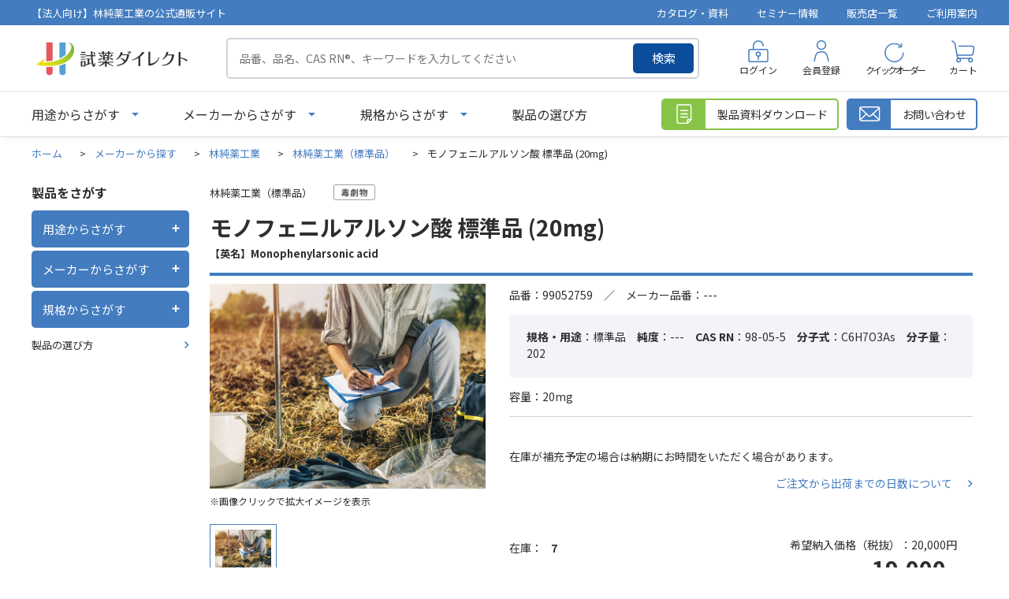

--- FILE ---
content_type: text/html; charset=utf-8
request_url: https://direct.hpc-j.co.jp/shop/g/g10451-1/
body_size: 61616
content:
<!DOCTYPE html>
<html data-browse-mode="P" lang="ja" >
<head>
<meta charset="UTF-8">
<title>モノフェニルアルソン酸 標準品 (20mg) 林純薬工業（標準品）-試薬ダイレクト-林純薬工業株式会社</title>
<link rel="canonical" href="https://direct.hpc-j.co.jp/shop/g/g10451-1/">


<meta name="description" content="モノフェニルアルソン酸 標準品 (20mg) 林純薬工業（標準品）のページです。試薬の購入と言えば総合試薬メーカーの林純薬工業公式通販サイト『試薬ダイレクト』。">
<meta name="keywords" content="10451-1,モノフェニルアルソン酸 標準品 (20mg),20mg試薬,SDS,検査成績書,購入,標準品,溶媒,酸,電子工業用,分析用,調製,人工液,核酸合成,合成,ガスクロ,イオンクロマトグラフ,カールフィッシャー,水分測定,ハネウェル,クロマソルブ,林純薬">

<meta name="wwwroot" content="" />
<meta name="rooturl" content="https://direct.hpc-j.co.jp" />
<meta name="viewport" content="width=1200">
<link rel="stylesheet" type="text/css" href="https://ajax.googleapis.com/ajax/libs/jqueryui/1.13.1/themes/ui-lightness/jquery-ui.min.css">
<link rel="stylesheet" type="text/css" href="/css/sys/reset.css">
<link rel="stylesheet" type="text/css" href="/css/sys/base.css">
<link rel="stylesheet" type="text/css" href="/css/sys/block_icon_image.css">
<link rel="stylesheet" type="text/css" href="/css/usr/firstview_goodsdetail.css">


<link rel="stylesheet" type="text/css" href="/css/usr/firstview_header.css">


<link rel="stylesheet" type="text/css" href="/css/sys/base_form.css" media="print" onload="this.media='all'">
<link rel="stylesheet" type="text/css" href="/css/sys/base_misc.css" media="print" onload="this.media='all'">
<link rel="stylesheet" type="text/css" href="/css/sys/layout.css" media="print" onload="this.media='all'">
<link rel="stylesheet" type="text/css" href="/css/sys/block_common.css" media="print" onload="this.media='all'">
<link rel="stylesheet" type="text/css" href="/css/sys/block_customer.css" media="print" onload="this.media='all'">
<link rel="stylesheet" type="text/css" href="/css/sys/block_goods.css" media="print" onload="this.media='all'">
<link rel="stylesheet" type="text/css" href="/css/sys/block_order.css" media="print" onload="this.media='all'">
<link rel="stylesheet" type="text/css" href="/css/sys/block_misc.css" media="print" onload="this.media='all'">
<link rel="stylesheet" type="text/css" href="/css/sys/block_store.css" media="print" onload="this.media='all'">
<link rel="stylesheet" type="text/css" href="/css/sys/block_page_category.css" media="print" onload="this.media='all'">
<link rel="stylesheet" type="text/css" href="/css/sys/block_page.css" media="print" onload="this.media='all'">
<link rel="stylesheet" type="text/css" href="/lib/slick-theme.css" media="all">
<link rel="stylesheet" type="text/css" href="/lib/slick.css" media="all">

<script src="https://ajax.googleapis.com/ajax/libs/jquery/3.5.1/jquery.min.js" ></script>
<script src="https://ajax.googleapis.com/ajax/libs/jqueryui/1.13.1/jquery-ui.min.js" defer></script>
<script src="/lib/js.cookie.js" defer></script>
<script src="/lib/jquery.balloon.js" defer></script>
<script src="/lib/goods/jquery.tile.min.js" defer></script>
<script src="/lib/modernizr-custom.js" defer></script>
<script src="/lib/slick.min.js" defer></script>
<script src="/lib/vue.min.js" defer></script>
<script src="/js/sys/tmpl.js" defer></script>
<script src="/js/sys/msg.js" defer></script>
<script src="/js/sys/sys.js" defer></script>
<script src="/js/sys/common.js" defer></script>
<script src="/js/sys/search_suggest.js" defer></script>
<script src="/js/sys/ui.js" defer></script>
<script src="/js/sys/dmp_data_send.js" ></script>


<!-- Google Tag Manager -->
<script>(function(w,d,s,l,i){w[l]=w[l]||[];w[l].push({'gtm.start':
new Date().getTime(),event:'gtm.js'});var f=d.getElementsByTagName(s)[0],
j=d.createElement(s),dl=l!='dataLayer'?'&l='+l:'';j.async=true;j.src=
'https://www.googletagmanager.com/gtm.js?id='+i+dl;f.parentNode.insertBefore(j,f);
})(window,document,'script','dataLayer','GTM-57752DZ');</script>
<!-- End Google Tag Manager -->



<link rel="stylesheet" type="text/css" href="https://fonts.googleapis.com/css2?family=Josefin+Sans:wght@400;500;700&family=Noto+Sans+JP:wght@400;500;700&display=swap">
<link rel="stylesheet" type="text/css" href="/lib/scroll-hint.css">
<link rel="stylesheet" type="text/css" href="/css/usr/base.css" media="print" onload="this.media='all'">
<link rel="stylesheet" type="text/css" href="/css/usr/layout.css" media="print" onload="this.media='all'">
<link rel="stylesheet" type="text/css" href="/css/usr/block.css" media="print" onload="this.media='all'">
<link rel="stylesheet" type="text/css" href="/css/usr/user.css" media="print" onload="this.media='all'">
<script defer src="/js/usr/tmpl.js" defer></script>
<script defer src="/js/usr/msg.js" defer></script>
<script defer src="/lib/scroll-hint.min.js"></script>
<script defer src="/js/usr/user.js" defer></script>
<script defer src="/lib/lazysizes.min.js" defer></script>
<link rel="SHORTCUT ICON" href="/favicon.ico" type="image/x-icon">
<link rel="stylesheet" href="https://cdnjs.cloudflare.com/ajax/libs/font-awesome/6.3.0/css/all.min.css" integrity="sha512-SzlrxWUlpfuzQ+pcUCosxcglQRNAq/DZjVsC0lE40xsADsfeQoEypE+enwcOiGjk/bSuGGKHEyjSoQ1zVisanQ==" crossorigin="anonymous" referrerpolicy="no-referrer" />

<!--webtruタグ231208-->
<script src="https://cmp.datasign.co/v2/f869af1f84/cmp.js" data-hide-icon="false" async></script>
<!--webtruタグ-->

<!--Bing Webmaster Toolsタグ231225-->
<meta name="msvalidate.01" content="556716545D846648FE94754A32E84BD6" />
<!--Bing Webmaster Toolsタグ-->

<!-- start Promolayer JS code-->
<script type="module" src="https://modules.promolayer.io/index.js" data-pluid="4jgq4SFBmRUzXtVEtGs4BjYaSKr1" data-workspace="qYTf1itidxtwa2TxNzDy" crossorigin async></script>
<!-- end Promolayer JS code-->


<script src="/js/usr/goods.js" defer></script>
<!-- etm meta -->
<meta property="etm:device" content="desktop" />
<meta property="etm:page_type" content="goods" />
<meta property="etm:cart_item" content="[]" />
<meta property="etm:attr" content="" />
<meta property="etm:goods_detail" content="{&quot;goods&quot;:&quot;10451-1&quot;,&quot;category&quot;:&quot;hpc990&quot;,&quot;name&quot;:&quot;モノフェニルアルソン酸 標準品 (20mg)&quot;,&quot;variation_name1&quot;:&quot;20mg&quot;,&quot;variation_name2&quot;:&quot;&quot;,&quot;item_code&quot;:&quot;99052759&quot;,&quot;backorder_fg&quot;:&quot;0&quot;,&quot;s_dt&quot;:&quot;&quot;,&quot;f_dt&quot;:&quot;&quot;,&quot;release_dt&quot;:&quot;&quot;,&quot;regular&quot;:&quot;0&quot;,&quot;set_fg&quot;:&quot;0&quot;,&quot;stock_status&quot;:&quot;1&quot;,&quot;price&quot;:&quot;22000&quot;,&quot;sale_fg&quot;:&quot;false&quot;,&quot;brand&quot;:&quot;&quot;,&quot;brand_name&quot;:&quot;&quot;,&quot;category_name&quot;:&quot;林純薬工業（標準品）&quot;,&quot;category_code1&quot;:&quot;maker&quot;,&quot;category_name1&quot;:&quot;メーカーから探す&quot;,&quot;category_code2&quot;:&quot;hayashi&quot;,&quot;category_name2&quot;:&quot;林純薬工業&quot;,&quot;category_code3&quot;:&quot;hpc990&quot;,&quot;category_name3&quot;:&quot;林純薬工業（標準品）&quot;,&quot;category_code4&quot;:&quot;hpc990&quot;,&quot;category_name4&quot;:&quot;林純薬工業（標準品）&quot;}" />
<meta property="etm:goods_keyword" content="[{&quot;goods&quot;:&quot;10451-1&quot;,&quot;stock&quot;:&quot;---&quot;},{&quot;goods&quot;:&quot;10451-1&quot;,&quot;stock&quot;:&quot;20MG&quot;},{&quot;goods&quot;:&quot;10451-1&quot;,&quot;stock&quot;:&quot;98-05-5&quot;},{&quot;goods&quot;:&quot;10451-1&quot;,&quot;stock&quot;:&quot;99052759&quot;},{&quot;goods&quot;:&quot;10451-1&quot;,&quot;stock&quot;:&quot;acid&quot;},{&quot;goods&quot;:&quot;10451-1&quot;,&quot;stock&quot;:&quot;Monophenylarsonic&quot;},{&quot;goods&quot;:&quot;10451-1&quot;,&quot;stock&quot;:&quot;ポリ塩化ビフェニル類・他分析用標準品&quot;},{&quot;goods&quot;:&quot;10451-1&quot;,&quot;stock&quot;:&quot;モノフェニルアルソン酸&quot;},{&quot;goods&quot;:&quot;10451-1&quot;,&quot;stock&quot;:&quot;標準品&quot;},{&quot;goods&quot;:&quot;10451-1&quot;,&quot;stock&quot;:&quot;林純薬工業（標準品）&quot;}]" />
<meta property="etm:goods_event" content="[]" />
<meta property="etm:goods_genre" content="[{&quot;genre&quot;:&quot;environmental-water&quot;,&quot;name&quot;:&quot;環境水・排水&quot;,&quot;goods&quot;:&quot;10451-1&quot;},{&quot;genre&quot;:&quot;hpc990&quot;,&quot;name&quot;:&quot;標準品&quot;,&quot;goods&quot;:&quot;10451-1&quot;},{&quot;genre&quot;:&quot;soil-analysis&quot;,&quot;name&quot;:&quot;土壌分析&quot;,&quot;goods&quot;:&quot;10451-1&quot;}]" />

<script src="/js/sys/goods_ajax_cart.js" defer></script>
<script src="/js/sys/goods_ajax_bookmark.js" defer></script>
<script src="/js/sys/goods_ajax_quickview.js" defer></script>
<!-- Global site tag (gtag.js) - Google Analytics -->
<script async src="https://www.googletagmanager.com/gtag/js?id=G-K4E45JGKVR"></script>
<script>
  window.dataLayer = window.dataLayer || [];
  function gtag(){dataLayer.push(arguments);}

  gtag('js', new Date());
  
  
  gtag('config', 'G-K4E45JGKVR', { 'user_id': null });
  
</script>

<meta property="og:url" content="https://direct.hpc-j.co.jp/shop/g/g10451-1/">
<meta property="og:type" content="product">
<meta property="product:price:amount" content="22000">
<meta property="product:price:currency" content="JPY">
<meta property="product:product_link" content="https://direct.hpc-j.co.jp/shop/g/g10451-1/">
<meta property="og:title" content="モノフェニルアルソン酸 標準品 (20mg) 林純薬工業（標準品）-試薬ダイレクト-林純薬工業株式会社">
<meta property="og:description" content="モノフェニルアルソン酸 標準品 (20mg) 林純薬工業（標準品）のページです。試薬の購入と言えば総合試薬メーカーの林純薬工業公式通販サイト『試薬ダイレクト』。">

<meta property="og:image" content="https://direct.hpc-j.co.jp/img/goods/L/sta_eco.jpg">






</head>
<body class="page-goods" >

<!-- Google Tag Manager (noscript) -->
<noscript><iframe src="https://www.googletagmanager.com/ns.html?id=GTM-57752DZ"
height="0" width="0" style="display:none;visibility:hidden"></iframe></noscript>
<!-- End Google Tag Manager (noscript) -->




<div class="wrapper">
	
		
		
				<header id="header" class="pane-header">
	<div class="block-header-info-frame">
		<div class="container">
			<div class="block-header-info-title">【法人向け】林純薬工業の公式通販サイト</div>
			<ul class="block-header-info-link">
				<li><a href="/shop/pages/catalog.aspx">カタログ・資料</a></li>
				<li><a href="/shop/pages/webinar_list.aspx">セミナー情報</a></li>
				<li><a href="/shop/store/list.aspx">販売店一覧</a></li>
				<li><a href="/shop/pages/guide.aspx">ご利用案内</a></li>
			</ul>
		</div>
	</div>
	<div class="container">
		<div class="block-header-left">
			<h1 class="block-header-logo">
				<a class="block-header-logo--link" href="/shop/"><img class="lazyload block-header-logo--img" alt="試薬ダイレクト" src="/img/usr/common/sitelogo.png" width="408" height="102"></a>
			</h1>
			<div class="block-global-search">
				<form name="frmSearch" method="get" action="/shop/goods/search.aspx">
					<input type="hidden" name="search" value="x">
					<input class="block-global-search--keyword js-suggest-search" type="text" value="" tabindex="1" id="keyword" placeholder="品番、品名、CAS RN&reg;、キーワードを入力してください" title="製品を検索する" name="keyword" data-suggest-submit="on" autocomplete="off">
					<button class="block-global-search--submit btn btn-default" type="submit" tabindex="1" name="search" value="search">検索</button>
				</form>
			</div>
		</div>
		<div class="block-headernav">
			<ul class="block-headernav--item-list">
				<li class="block-headernav--item-login">
					<a href="/shop/customer/menu.aspx">ログイン</a>
				</li>
				<li class="block-headernav--item-register">
					<a href="/shop/customer/entry.aspx">会員登録</a>
				</li>
				<li class="block-headernav--item-quickorder">
					<a href="/shop/quickorder/quickorder.aspx">クイックオーダー</a>
				</li>
				<li class="block-headernav--item-cart">
					<a href="/shop/cart/cart.aspx">
						<span class="block-headernav--cart-count js-cart-count"></span>
						カート
					</a>
				</li>
			</ul>
		</div>
	</div>
</header>

<div class="fix-header">
	<div class="container">
		<div class="block-header-left">
			<p class="block-header-logo">
				<a class="block-header-logo--link" href="/shop/"><img class="lazyload block-header-logo--img" alt="sitelogo" src="/img/usr/common/sitelogo.png" width="408" height="102"></a>
			</p>
			<ul class="block-globalnav--item-list">
				<li class="js-animation-megamenu-click block-globalnav--item-list-use">
					<a class="block-globalnav--item-link" href="javascript:void(0);">用途からさがす</a>
					<div class="block-globalnav-menu js-submenu-click block-globalnav-genre">
						<div id="genre_fix_tree10" class="block-globalnav-menu--item-frame">
							<ul class="block-globalnav-genre-tree-2">
								<li v-for="genre in genre10Tree02">
									<span v-if="genre.name2 === ''" :data-genre-code="genre.tree">{{ genre.name }}</span>
									<span v-else :data-genre-code="genre.tree">{{ genre.name2 }}</span>
								</li>
							</ul>
							<ul class="block-globalnav-genre-tree-3">
								<li v-for="genre in genre10Tree03" :data-genre-code="genre.tree">
									<a v-if="genre.name2 === ''" :href="`/shop/r/r${genre.Genre}`">{{ genre.name }}</a>
									<a v-else :href="`/shop/r/r${genre.Genre}`">{{ genre.name2 }}</a>
								</li>
							</ul>
						</div>
						<button type="button" class="m-nav-global_close-button js-drawer_close-button"><span>閉じる</span></button>
					</div>
				</li>
				<li class="js-animation-megamenu-click block-globalnav--item-list-maker">
					<a class="block-globalnav--item-link" href="javascript:void(0);">メーカーからさがす</a>
					<div class="block-globalnav-menu js-submenu-click block-globalnav-category">
						<div class="block-globalnav-menu--item-frame">
							<div class="block-maker-list-frame">
								<div class="block-maker-list-category block-maker-list-category-in-house">
									<p class="title">自社製品</p>
									<ul class="block-maker-list">
										<li><a href="/shop/c/chayashi/"><img src="/img/usr/category/top/hayashi.png" alt="林純薬工業株式会社"></a></li>
									</ul>
								</div>
								<div class="block-maker-list-category block-maker-list-category-sales-agent">
									<p class="title">販売代理店製品</p>
									<ul class="block-maker-list">
										<li><a href="/shop/c/choneywell/"><img src="/img/usr/category/top/honeywell.png" alt="Honeywell"></a></li>
										<li><a href="/shop/c/choneywellbj/"><img src="/img/usr/category/top/honeywell_bj.png" alt="Honeywell Burdick&Jackson"></a>
<dl class="block-maker-list-sub-list fit mr-in-auto">
<dd><a href="https://direct.hpc-j.co.jp/shop/c/cbiosyn-bj/">BioSyn&trade;</a></dd>
<dd><a href="https://direct.hpc-j.co.jp/shop/c/clabready-bj/">LabReady&trade;</a></dd>
</dl></li>
										<li><a href="/shop/c/choneywellfluka/"><img src="/img/usr/category/top/honeywell_fluka.png" alt="Honeywell Fluka"></a>
<dl class="block-maker-list-sub-list fit mr-in-auto">
<dd><a href="https://direct.hpc-j.co.jp/shop/c/cbiosyn-fluka/">BioSyn&trade;</a></dd>
<dd><a href="https://direct.hpc-j.co.jp/shop/c/cchromasolv-fluka/">CHROMASOLV&trade;</a></dd>
<dd><a href="https://direct.hpc-j.co.jp/shop/c/chydranal-fluka/">HYDRANAL&trade;</a></dd>
<dd><a href="https://direct.hpc-j.co.jp/shop/c/ctraceselect-fluka/">TraceSELECT&trade;</a></dd>
</dl></li>
										<li><a href="/shop/c/choneywellriedeldehaen/"><img src="/img/usr/category/top/honeywell_rdh.png" alt="Honeywell Riedel-de Haen"></a>
<dl class="block-maker-list-sub-list fit mr-in-auto">
<dd><a href="https://direct.hpc-j.co.jp/shop/c/cchromasolv-rh/">CHROMASOLV&trade;</a></dd>
<dd><a href="https://direct.hpc-j.co.jp/shop/c/clabready-rh/">LabReady&trade;</a></dd>
<dd><a href="https://direct.hpc-j.co.jp/shop/c/ctraceselect-rh/">TraceSELECT&trade;</a></dd>
</dl></li>
										<li><a href="/shop/c/cneogen/"><img src="/img/usr/category/top/neogen.webp" alt="Neogen"></a></li>
                                        <li><a href="https://direct.hpc-j.co.jp/shop/c/chpcstandardsgmnh/"><img src="/img/usr/category/top/hpc-standards-gmbh.webp" alt="HPC Standards GmbH"></a></li>
									</ul>
								</div>
                                <div class="block-maker-list-category block-maker-list-category-sales-agent">
									<p class="title">注目メーカー</p>
									<ul class="block-maker-list partner">
										<li><a href="/shop/c/cmitsuikinzoku/"><img src="/img/usr/category/top/mitsuikinzoku.webp" alt="三井金属"></a></li>
                                        <li><a href="/shop/c/ctci/"><img src="/img/usr/category/top/tci.webp" alt="東京化成工業"></a></li>
										<li><a href="/shop/c/cnacalai/"><img src="/img/usr/category/top/nacalaitesque_r.webp" alt="ナカライテスク社"></a></li>
                                        <li><a href="/shop/c/cmitsubishigas/"><img src="/img/usr/category/top/mitsubishigas.webp" alt="三菱ガス化学"></a></li>
                                        <li><a href="/shop/c/cyamakei/"><img src="/img/usr/category/top/yamakei.webp" alt="山桂産業"></a></li>
									</ul>
								</div>
								<div class="block-maker-list-category block-maker-list-category-other">
									<p class="title">その他のメーカー</p>
			<ul class="block-maker-list text-link">
                <li><a href="https://direct.hpc-j.co.jp/shop/c/chiranuma/">HIRANUMA</a></li>
                <li><a href="https://direct.hpc-j.co.jp/shop/c/cprimaham/">プリマハム</a></li>
                <li><a href="https://direct.hpc-j.co.jp/shop/c/cmitsubisichemical/">三菱ケミカル</a></li>
                <li><a href="https://direct.hpc-j.co.jp/shop/c/cchemservice/">chem service</a></li>
                <li><a href="https://direct.hpc-j.co.jp/shop/c/cdikma/">DiKMA</a></li>
                <li><a href="https://direct.hpc-j.co.jp/shop/c/chongenebiotech/">Hongene Biotech</a></li>
                <li><a href="https://direct.hpc-j.co.jp/shop/c/csumika/">住化分析センター</a></li>
                <li><a href="https://direct.hpc-j.co.jp/shop/c/ctlc/">TLC Pharmaceutical Standards</a></li>
                <li><a href="https://direct.hpc-j.co.jp/shop/c/cwitega-l-b-a/">WITEGA Laboratorien Berlin-Adlershof GmbH</a></li>
              </ul>
								</div>
							</div>
						</div>

						<button type="button" class="m-nav-global_close-button js-drawer_close-button"><span>閉じる</span></button>
					</div>
				</li>
				<li>
					<a class="block-globalnav--item-link" href="/shop/pages/choice.aspx">製品の選び方</a>
				</li>
			</ul>
		</div>
		<div class="block-header-right">
			<div class="block-global-search">
				<form name="frmSearch" method="get" action="/shop/goods/search.aspx">
					<input type="hidden" name="search" value="x">
					<input class="block-global-search--keyword js-suggest-search" type="text" value="" tabindex="1" id="keyword" placeholder="品番、品名、CAS RN&reg;、キーワード" title="製品を検索する" name="keyword" data-suggest-submit="on" autocomplete="off">
					<button class="block-global-search--submit btn btn-default" type="submit" tabindex="1" name="search" value="search">検索</button>
				</form>
			</div>
			<div class="block-headernav">
				<ul class="block-headernav--item-list">
					<li class="block-headernav--item-login">
						<a href="/shop/customer/menu.aspx">ログイン</a>
					</li>
					<li class="block-headernav--item-cart">
						<a href="/shop/cart/cart.aspx">
							<span class="block-headernav--cart-count js-cart-count"></span>
							カート
						</a>
					</li>
				</ul>
			</div>
		</div>
	</div>
</div>
				
					<nav class="pane-globalnav">
	<div class="container">
		<div class="block-globalnav">
			<ul class="block-globalnav--item-list">
				<li class="js-animation-megamenu-click block-globalnav--item-list-use">
					<a class="block-globalnav--item-link" href="javascript:void(0);">用途からさがす</a>
					<div class="block-globalnav-menu js-submenu-click block-globalnav-genre">
						<div id="genre_tree10" class="block-globalnav-menu--item-frame">
							<ul class="block-globalnav-genre-tree-2">
								<li v-for="genre in genre10Tree02">
									<span v-if="genre.name2 === ''" :data-genre-code="genre.tree">{{ genre.name }}</span>
									<span v-else :data-genre-code="genre.tree">{{ genre.name2 }}</span>
								</li>
							</ul>
							<ul class="block-globalnav-genre-tree-3">
								<li v-for="genre in genre10Tree03" :data-genre-code="genre.tree">
									<a v-if="genre.name2 === ''" :href="`/shop/r/r${genre.Genre}`">{{ genre.name }}</a>
									<a v-else :href="`/shop/r/r${genre.Genre}`">{{ genre.name2 }}</a>
								</li>
							</ul>
						</div>
						<button type="button" class="m-nav-global_close-button js-drawer_close-button"><span>閉じる</span></button>
					</div>
				</li>
				<li class="js-animation-megamenu-click block-globalnav--item-list-maker">
					<a class="block-globalnav--item-link" href="javascript:void(0);">メーカーからさがす</a>
					<div class="block-globalnav-menu js-submenu-click block-globalnav-category">
						<div class="block-globalnav-menu--item-frame">
							<div class="block-maker-list-frame">
								<div class="block-maker-list-category block-maker-list-category-in-house">
									<p class="title">自社製品</p>
									<ul class="block-maker-list">
										<li><a href="https://direct.hpc-j.co.jp/shop/c/chayashi/"><img src="/img/usr/category/top/hayashi.png" alt="林純薬工業株式会社"></a></li>
									</ul>
								</div>
								<div class="block-maker-list-category block-maker-list-category-sales-agent">
									<p class="title">販売代理店製品</p>
									<ul class="block-maker-list">
										<li><a href="https://direct.hpc-j.co.jp/shop/c/choneywell/"><img src="/img/usr/category/top/honeywell.png" alt="Honeywell"></a></li>
										<li><a href="https://direct.hpc-j.co.jp/shop/c/choneywellbj/"><img src="/img/usr/category/top/honeywell_bj.png" alt="Honeywell Burdick&Jackson"></a>
<dl class="block-maker-list-sub-list fit mr-in-auto">
<dd><a href="https://direct.hpc-j.co.jp/shop/c/cbiosyn-bj/">BioSyn&trade;</a></dd>
<dd><a href="https://direct.hpc-j.co.jp/shop/c/clabready-bj/">LabReady&trade;</a></dd>
</dl></li>
										<li><a href="https://direct.hpc-j.co.jp/shop/c/choneywellfluka/"><img src="/img/usr/category/top/honeywell_fluka.png" alt="Honeywell Fluka"></a>
<dl class="block-maker-list-sub-list fit mr-in-auto">
<dd><a href="https://direct.hpc-j.co.jp/shop/c/cbiosyn-fluka/">BioSyn&trade;</a></dd>
<dd><a href="https://direct.hpc-j.co.jp/shop/c/cchromasolv-fluka/">CHROMASOLV&trade;</a></dd>
<dd><a href="https://direct.hpc-j.co.jp/shop/c/chydranal-fluka/">HYDRANAL&trade;</a></dd>
<dd><a href="https://direct.hpc-j.co.jp/shop/c/ctraceselect-fluka/">TraceSELECT&trade;</a></dd>
</dl></li>
										<li><a href="https://direct.hpc-j.co.jp/shop/c/choneywellriedeldehaen/"><img src="/img/usr/category/top/honeywell_rdh.png" alt="Honeywell Riedel-de Haen"></a>
<dl class="block-maker-list-sub-list fit mr-in-auto">
<dd><a href="https://direct.hpc-j.co.jp/shop/c/cchromasolv-rh/">CHROMASOLV&trade;</a></dd>
<dd><a href="https://direct.hpc-j.co.jp/shop/c/clabready-rh/">LabReady&trade;</a></dd>
<dd><a href="https://direct.hpc-j.co.jp/shop/c/ctraceselect-rh/">TraceSELECT&trade;</a></dd>
</dl></li>
										<li><a href="https://direct.hpc-j.co.jp/shop/c/cneogen/"><img src="/img/usr/category/top/neogen.webp" alt="ネオジェンジャパン"></a></li>
                                        <li><a href="https://direct.hpc-j.co.jp/shop/c/chpcstandardsgmnh/"><img src="/img/usr/category/top/hpc-standards-gmbh.webp" alt="HPC Standards GmbH"></a></li>
									</ul>
								</div>
                                <div class="block-maker-list-category block-maker-list-category-sales-agent">
									<p class="title">注目メーカー</p>
									<ul class="block-maker-list partner">
										<li><a href="/shop/c/cmitsuikinzoku/"><img src="/img/usr/category/top/mitsuikinzoku.webp" alt="三井金属"></a></li>
                                        <li><a href="/shop/c/ctci/"><img src="/img/usr/category/top/tci.webp" alt="東京化成工業"></a></li>
										<li><a href="/shop/c/cnacalai/"><img src="/img/usr/category/top/nacalaitesque_r.webp" alt="ナカライテスク社"></a></li>
                                        <li><a href="/shop/c/cmitsubishigas/"><img src="/img/usr/category/top/mitsubishigas.webp" alt="三菱ガス化学"></a></li>
                                        <li><a href="/shop/c/cyamakei/"><img src="/img/usr/category/top/yamakei.webp" alt="山桂産業"></a></li>
									</ul>
								</div>
								<div class="block-maker-list-category block-maker-list-category-other">
									<p class="title">その他のメーカー</p>
			<ul class="block-maker-list text-link">
                <li><a href="https://direct.hpc-j.co.jp/shop/c/chiranuma/">HIRANUMA</a></li>
                <li><a href="https://direct.hpc-j.co.jp/shop/c/cprimaham/">プリマハム</a></li>
                <li><a href="https://direct.hpc-j.co.jp/shop/c/cmitsubisichemical/">三菱ケミカル</a></li>
                <li><a href="https://direct.hpc-j.co.jp/shop/c/cchemservice/">chem service</a></li>
                <li><a href="https://direct.hpc-j.co.jp/shop/c/cdikma/">DiKMA</a></li>
                <li><a href="https://direct.hpc-j.co.jp/shop/c/chongenebiotech/">Hongene Biotech</a></li>

                <li><a href="https://direct.hpc-j.co.jp/shop/c/csumika/">住化分析センター</a></li>
                <li><a href="https://direct.hpc-j.co.jp/shop/c/ctlc/">TLC Pharmaceutical Standards</a></li>
                <li><a href="https://direct.hpc-j.co.jp/shop/c/cwitega-l-b-a/">WITEGA Laboratorien Berlin-Adlershof GmbH</a></li>
              </ul>
								</div>
							</div>
						</div>

						<button type="button" class="m-nav-global_close-button js-drawer_close-button"><span>閉じる</span></button>
					</div>
				</li>
				<li class="js-animation-megamenu-click block-globalnav--item-list-norm">
					<a class="block-globalnav--item-link" href="javascript:void(0);">規格からさがす</a>
					<div class="block-globalnav-menu js-submenu-click block-globalnav-genre">
						<div id="genre_tree20" class="block-globalnav-menu--item-frame">
							<ul class="block-globalnav-genre-tree-2">
								<li v-for="genre in genre20Tree02" :data-genre-code="genre.tree">
									<a v-if="genre.name2 === ''" :href="`/shop/r/r${genre.Genre}`">{{ genre.name }}</a>
									<a v-else :href="`/shop/r/r${genre.Genre}`">{{ genre.name2 }}</a>
								</li>
							</ul>
						</div>
						<button type="button" class="m-nav-global_close-button js-drawer_close-button"><span>閉じる</span></button>	
					</div>
				</li>
				<li>
					<a class="block-globalnav--item-link" href="/shop/pages/choice.aspx">製品の選び方</a>
				</li>
			</ul>

			<div class="block-globalnav-page-link">
				<div class="block-globalnav-page-link-item block-globalnav-page-link-download">
					<a href="/shop/goodsdocument/download.aspx">
						<span class="icon"></span>
						<span class="name">製品資料ダウンロード</span>
					</a>
				</div>
				<div class="block-globalnav-page-link-item block-globalnav-page-link-contact">
					<a href="/shop/contact/contact.aspx">
						<span class="icon"></span>
						<span class="name">お問い合わせ</span>
					</a>
				</div>
			</div>
		</div>
	</div>
</nav>

<div id="block-globalnav-modal"></div>
				
		
	
	
<div class="pane-topic-path">
	<div class="container">
		<div class="block-topic-path">
	<ul class="block-topic-path--list" id="bread-crumb-list" itemscope itemtype="https://schema.org/BreadcrumbList">
		<li class="block-topic-path--category-item block-topic-path--item__home" itemscope itemtype="https://schema.org/ListItem" itemprop="itemListElement">
	<a href="https://direct.hpc-j.co.jp/shop/" itemprop="item">
		<span itemprop="name">ホーム</span>
	</a>
	<meta itemprop="position" content="1" />
</li>

<li class="block-topic-path--category-item" itemscope itemtype="https://schema.org/ListItem" itemprop="itemListElement">
	&gt;
	<a href="https://direct.hpc-j.co.jp/shop/c/cmaker/" itemprop="item">
		<span itemprop="name">メーカーから探す</span>
	</a>
	<meta itemprop="position" content="2" />
</li>


<li class="block-topic-path--category-item" itemscope itemtype="https://schema.org/ListItem" itemprop="itemListElement">
	&gt;
	<a href="https://direct.hpc-j.co.jp/shop/c/chayashi/" itemprop="item">
		<span itemprop="name">林純薬工業</span>
	</a>
	<meta itemprop="position" content="3" />
</li>


<li class="block-topic-path--category-item" itemscope itemtype="https://schema.org/ListItem" itemprop="itemListElement">
	&gt;
	<a href="https://direct.hpc-j.co.jp/shop/c/chpc990/" itemprop="item">
		<span itemprop="name">林純薬工業（標準品）</span>
	</a>
	<meta itemprop="position" content="4" />
</li>


<li class="block-topic-path--category-item block-topic-path--item__current" itemscope itemtype="https://schema.org/ListItem" itemprop="itemListElement">
	&gt;
	<a href="https://direct.hpc-j.co.jp/shop/g/g10451-1/" itemprop="item">
		<span itemprop="name">モノフェニルアルソン酸 標準品 (20mg)</span>
	</a>
	<meta itemprop="position" content="5" />
</li>


	</ul>

</div>
	</div>
</div>
<div class="pane-contents">
<div class="container">
<div class="pane-left-menu">
<div class="block-left-menu-frame">
    <p class="title">製品をさがす</p>
    <ul class="left-menu-accordion">
        <li class="left-menu-accordion-item">
            <div class="left-menu-ac-label">
                <p>用途からさがす</p>
                <div class="left-menu-ac-icon-wrap"><span class="left-menu-ac-icon"></span></div>
            </div>
            <div id="left_menu_genre_tree10" class="left-menu-ac-content">
                <ul class="left-menu-ac-genre-tree-2">
                    <li v-for="genre in genre10Tree02">
                        <span v-if="genre.name2 === ''" :data-genre-genre="genre.Genre" :data-genre-src="genre.src3" :data-genre-code="genre.tree">{{ genre.name }}</span>
                        <span v-else :data-genre-genre="genre.Genre" :data-genre-src="genre.src3" :data-genre-code="genre.tree">{{ genre.name2 }}</span>
                    </li>
                </ul>
                <div class="left-menu-ac-genre-tree-3-wrap">
                    <div class="inner">
                        <div class="genre-tree-2-title">
                            <a href="#">
                                <img src="" alt="" width="42" height="42">
                                <span class="name"></span>
                            </a>
                        </div>
                        <ul class="left-menu-ac-genre-tree-3">
                            <li v-for="genre in genre10Tree03" :data-genre-code="genre.tree">
                                <a v-if="genre.name2 === ''" :href="`/shop/r/r${genre.Genre}`">{{ genre.name }}</a>
                                <a v-else :href="`/shop/r/r${genre.Genre}`">{{ genre.name2 }}</a>
                            </li>
                        </ul> 
                    </div>
                </div>
            </div>
        </li>
        <li class="left-menu-accordion-item">
            <div class="left-menu-ac-label">
                <p>メーカーからさがす</p>
                <div class="left-menu-ac-icon-wrap"><span class="left-menu-ac-icon"></span></div>
            </div>
            <div id="left_menu_category_tree" class="left-menu-ac-content">
                <ul class="left-menu-ac-category-tree-2">
                    <li v-for="category in category10Tree02">
                        <a v-if="category.name2 === ''" :href="`/shop/c/c${category.category}`">{{ category.name }}</a>
                        <a v-else :href="`/shop/c/c${category.category}`">{{ category.name2 }}</a>
                    </li>
                </ul>
                <div class="left-menu-ac-more-btn">
                    <button type="button">もっと見る</button>
                </div>
            </div>
        </li>
        <li class="left-menu-accordion-item">
            <div class="left-menu-ac-label">
                <p>規格からさがす</p>
                <div class="left-menu-ac-icon-wrap"><span class="left-menu-ac-icon"></span></div>
            </div>
            <div id="left_menu_genre_tree20" class="left-menu-ac-content">
                <ul class="left-menu-ac-genre-tree-2">
                    <li v-for="genre in genre20Tree02" :data-genre-code="genre.tree">
                        <a v-if="genre.name2 === ''" :href="`/shop/r/r${genre.Genre}`">{{ genre.name }}</a>
                        <a v-else :href="`/shop/r/r${genre.Genre}`">{{ genre.name2 }}</a>
                    </li>
                </ul>
            </div>
        </li>
        <li><a href="/shop/pages/choice.aspx">製品の選び方</a></li>
    </ul>
</div>


</div>

<main class="pane-main">

<div class="block-goods-detail">
	<div class="pane-goods-header">

		<input type="hidden" value="" id="hidden_variation_group">
		<input type="hidden" value="0" id="variation_design_type">
		<input type="hidden" value="10451-1" id="hidden_goods">
		<input type="hidden" value="モノフェニルアルソン酸 標準品 (20mg)" id="hidden_goods_name">
		<input type="hidden" value="61e99b349246dca6ea0137236a22d739c8d5247ba4a273bc023f079727a548ef" id="js_crsirefo_hidden">
		<div class="block-goods-category-icon">
			<div class="block-goods-category-name">林純薬工業（標準品）</div>

			<div class="block-icon">
				
				
				
				<span class="block-icon--src1"><img src="/img/usr/lazyloading.png" data-src="/img/icon/g0000001.png" alt="毒劇物" class="lazyload"></span>
				
				
				
				
				
			</div>

		</div>

		<div class="block-goods-header">
			<div class="block-goods-name">
				<h1 class="h1 block-goods-name--text js-enhanced-ecommerce-goods-name">モノフェニルアルソン酸 標準品 (20mg)</h1>
			</div>

			<div class="block-goods-comment6">
				【英名】Monophenylarsonic acid 
			</div>

		</div>

	</div>

	<div class="pane-goods-left-side block-goods-detail--color-variation-goods-image" id="gallery">
		<script src="/lib/jquery.bxslider.min.js" defer></script>
		<script src="/js/sys/color_variation_goods_images.js" defer></script>

		<div class="js-goods-detail-goods-slider">
	
	
			<div class="block-src-l js-goods-img-item block-goods-detail-line-item">
				<a href="/img/goods/L/sta_eco.jpg" name="10451-1" title="モノフェニルアルソン酸 標準品 (20mg)" class="js-lightbox-gallery-info">
					<figure><img class="lazyload block-src-1--image" data-src="/img/goods/L/sta_eco.jpg" alt="モノフェニルアルソン酸 標準品 (20mg) 20mg" ></figure>
				</a>
				
			</div>
	
	
	
	
	
	
	
	
		</div>

		<p class="block-goods-detail--color-variation-goods-image-note">※画像クリックで拡大イメージを表示</p>
		<div class="block-goods-detail--color-variation-goods-thumbnail-form">

			<div class="block-goods-gallery block-goods-detail--color-variation-goods-thumbnail-images" id="gallery">
				<ul class="js-goods-detail-gallery-slider">
	
	
					<li class="block-goods-gallery--color-variation-src-l block-goods-gallery--color-variation-src">
						<a href="/img/goods/L/sta_eco.jpg" name="10451-1" title="モノフェニルアルソン酸 標準品 (20mg)">
							<figure class="img-center"><img src="/img/usr/lazyloading.png" data-src="/img/goods/L/sta_eco.jpg" alt=""  class="lazyload"></figure>
						</a>
						
						
					</li>
	
	
	
	
	
	
	
	
				</ul>
				<div class="block-goods-detail--color-variation-goods-thumbnail-control">
					<div class="color-variation-prev"></div>
					<div class="color-variation-next"></div>
				</div>
			</div>

		</div>


	</div>
	<div class="pane-goods-right-side">
	<form name="frm" method="GET" action="/shop/cart/cart.aspx">

		<div class="goods-detail-description block-goods-item-code-head">
		品番：99052759　／　メーカー品番：---
		</div>


		<div class="block-goods-comment1">
			<span>規格・用途</span>：標準品<span>純度</span>：---<span>CAS RN</span>：98-05-5<span>分子式</span>：C6H7O3As<span>分子量</span>：202
		</div>


		<div class="block-goods-size-related-link">
			<div class="goods-detail-description block-goods-size">容量：20mg</div>
			<div class="block-goods-related-groop-link">
				<a href="#accessory_size">その他の容量はこちら</a>
			</div>
		</div>


		<div class="block-goods-comment2"><p class="margin-top-bottom-text">在庫が補充予定の場合は納期にお時間をいただく場合があります。</p><div class="block-goods-about-link"><a href="/shop/pages/delivery_time.aspx">ご注文から出荷までの日数について</a></div></div>


		<div class="block-goods-stock-price-info">
	
			<dl class="goods-detail-description block-goods-stock">
				<dt>在庫：</dt>
				<dd id="spec_stock_msg">7</dd>
			</dl>
	
			<div class="block-goods-price ">
				<dl class="block-goods-price--items">
					<dt>希望納入価格（税抜）：</dt>
					<dd class="block-goods-price--item block-goods-price--price price js-enhanced-ecommerce-goods-price">
						20,000円
					</dd>
				</dl>
				

	
				<dl class="block-goods-price--items">
					<dt>WEB価格（税抜）　</dt>
					<dd class="block-goods-price--item block-goods-price--carc-price price">19,000円</dd>
				</dl>
	
				

			</div>
		</div>
		

		<div class="block-goods-tmpl-goods-price-nologin-info">
			
		</div>

		<div class="block-goods-qty-cart">

	
			<div class="block-goods-qty">
				<input type="text" name="qty" maxlength="4" size="4" value="1" min="1" max="9999" pattern="^[0-9]+$">
				<div class="block-goods-qty-count">
					<div class="block-goods-qty-count-btn minus"><button type="button"></button></div>
					<div class="block-goods-qty-count-btn plus"><button type="button"></button></div>
				</div>
			</div>
	


			<div class="block-variation"><input name="goods" type="hidden" value="10451-1"></div>
	


	
			
<div class="block-add-cart">
<button class="block-add-cart--btn btn btn-primary js-enhanced-ecommerce-add-cart-detail" type="submit" value="カートにいれる">カートにいれる</button>
</div>

	
	
	
	
		
	
	
	
	

		</div>

		<div class="block-goods-bookmark-contact">

			<div class="block-goods-favorite">

    <a class="block-goods-favorite--btn btn btn-default js-animation-bookmark invalid-guest-bookmark js-enhanced-ecommerce-goods-bookmark" href="https://direct.hpc-j.co.jp/shop/customer/bookmark.aspx?goods=10451-1&crsirefo_hidden=61e99b349246dca6ea0137236a22d739c8d5247ba4a273bc023f079727a548ef">お気に入り登録</a>

</div>
			<div id="cancel-modal" data-title="お気に入りの解除" style="display:none;">
    <div class="modal-body">
        <p>お気に入りを解除しますか？</p>
    </div>
    <div class="modal-footer">
        <input type="button" name="btncancel" class="btn btn-secondary" value="キャンセル">
        <a class="btn btn-primary block-goods-favorite-cancel--btn js-animation-bookmark js-modal-close">OK</a>
        <div class="bookmarkmodal-option">
            <a class="btn btn-secondary" href="/shop/customer/bookmark_guest.aspx?goods=10451-1&crsirefo_hidden=61e99b349246dca6ea0137236a22d739c8d5247ba4a273bc023f079727a548ef">お気に入り一覧へ</a>
        </div>
    </div>
</div>


		<div class="block-contact-about-goods">
	<a class="block-contact-about-goods--btn btn btn-default" href="/shop/contact/contact.aspx?goods=10451-1&amp;subject_id=00000001">お問い合わせ</a>
</div>


		</div>

		<div class="block-goods-about-link">
			<div class="block-goods-qa">
				<a href="/shop/pages/faq.aspx">よくあるご質問</a>
			</div>
			<div class="block-goods-ship-about">
				<a href="/shop/pages/shipping.aspx">送料について</a>
			</div>
		</div>


		<div class="block-goods-comment3"><div class="block-goods-comment-detail-box"><p class="block-goods-comment-detail-box-title">注文時の必要提出書類</p><ul class="block-goods-comment-detail-box-list"><li><a href="https://app.box.com/s/nau6njmn1cy5806ucqo5jbcz688z3cwd" target="blank">毒物及び劇物譲受書</a></li></ul></div></div>



<input name="crsirefo_hidden" type="hidden" value="50e237e120e070ac2cb3a8b49c4e1557b32d966275ac8c9db575b563ac040c3c">




	</form>
	</div>
	<div class="pane-goods-center">

		<div class="block-goods-comment4"><div class="block-goods-comment-box"><p class="block-goods-comment-box-title">製品資料ダウンロード</p><div class="block-goods-comment-column3-box-list-wrap"><div class="block-goods-comment-column3-box-list-item"><p class="block-goods-comment-column3-box-list-title">SDS</p><ul class="block-goods-comment-language-list"><li><a href="https://direct.hpc-j.co.jp/sds/jpn/HB-12.pdf" download>日本語版</a></li><li><a href="https://direct.hpc-j.co.jp/sds/eng/HB-12_EN.pdf" download>English版</a></li></ul></div><div class="block-goods-comment-column3-box-list-item"><p class="block-goods-comment-column3-box-list-title">検査成績書</p><ul class="block-goods-comment-language-list"><li><a href="/shop/goodsdocument/download.aspx?item_code=99052759">ダウンロード</a></li></ul></div></div><p class="note for-sp">※PCでのダウンロードを推奨します。</p></div></div>



		<div class="block-goods-comment5"><h2>製品情報</h2><div class="block-page--freespace-table"><table class="th-top"><tr><th class="fb-w220 sb-w121">保管条件</th><td>冷蔵</td></tr><tr><th class="fb-w220 sb-w121">輸送条件</th><td>冷蔵</td></tr></table></div></div>


		<div class="block-goods-comment7"><h2>法関連情報</h2><div class="block-page--freespace-table"><table class="th-top"><tr><th class="fb-w220 sb-w121">毒物及び<br class="for-sp">劇物取締法</th><td>毒物</td></tr><tr><th>麻薬及び<br class="for-sp">向精神薬取締法</th><td>非該当</td></tr><tr><th>消防法（危険物）</th><td>非該当</td></tr><tr><th>労働安全衛生法</th><td>名称を表示及び通知すべき危険物及び有害物、特定化学物質等障害予防規則：第２類物質</td></tr><tr><th>PRTR対象物質</th><td>非該当</td></tr><tr><th>化審法</th><td>非該当</td></tr></table></div></div>



		<div class="block-goods-comment9"><p class="block-goods-comment5-bottom sb_padding">掲載内容は当ページ掲載時点の情報のため、最新の仕様と異なる場合がございます。あらかじめご了承ください。</p></div>


		<dl class="goods-detail-description block-goods-code">
			<dt>製品コード</dt>
			<dd id="spec_goods">10451-1</dd>
		</dl>



		<dl class="goods-detail-description block-goods-class1">
			<dt>限定公開フラグ</dt>
			<dd id="spec_class1_name">一般公開</dd>
		</dl>








<div class="block-goods-spec-box table th-top">

	
		<dl class="goods-detail-description block-goods-spec tr">
			<dt class="th fb-w220">保管条件</dt>
			<dd class="td">冷蔵</dd>
		</dl>
	

	
		<dl class="goods-detail-description block-goods-spec tr">
			<dt class="th fb-w220">輸送条件</dt>
			<dd class="td">冷蔵</dd>
		</dl>
	

</div>

		
		

		<div id="goods_itemhistory">
			
		</div>
	</div>
	<div class="pane-goods-footer">
		<div class="block-goods-footer-cart">

			<form name="frm" method="GET" action="/shop/cart/cart.aspx">
				<input name="crsirefo_hidden" type="hidden" value="50e237e120e070ac2cb3a8b49c4e1557b32d966275ac8c9db575b563ac040c3c">
				<div>
	 	 
					<span class="block-variation"><input name="goods" type="hidden" value="10451-1"></span>
	 
					
<div class="block-add-cart">
<button class="block-add-cart--btn btn btn-primary js-enhanced-ecommerce-add-cart-detail" type="submit" value="カートにいれる">カートにいれる</button>
</div>

				</div> 
			</form>



		<div class="block-contact-about-goods">
	<a class="block-contact-about-goods--btn btn btn-default" href="/shop/contact/contact.aspx?goods=10451-1&amp;subject_id=00000001">お問い合わせ</a>
</div>




		<div class="block-goods-favorite">

    <a class="block-goods-favorite--btn btn btn-default js-animation-bookmark invalid-guest-bookmark js-enhanced-ecommerce-goods-bookmark" href="https://direct.hpc-j.co.jp/shop/customer/bookmark.aspx?goods=10451-1&crsirefo_hidden=61e99b349246dca6ea0137236a22d739c8d5247ba4a273bc023f079727a548ef">お気に入り登録</a>

</div>

		</div>
	</div>
</div>

<link rel="stylesheet" type="text/css" href="/css/usr/lightbox.css">
<script src="/lib/goods/lightbox.js" defer></script>
<script src="/js/sys/goods_zoomjs.js" defer></script>







<script type="application/ld+json">
{
   "@context":"http:\/\/schema.org\/",
   "@type":"Product",
   "name":"モノフェニルアルソン酸 標準品 (20mg)",
   "image":"https:\u002f\u002fdirect.hpc-j.co.jp\u002fimg\u002fgoods\u002fS\u002fsta_eco.jpg",
   "description":"",
   "mpn":"10451-1",
   "offers":{
      "@type":"Offer",
      "price":22000,
      "priceCurrency":"JPY",
      "availability":"http:\/\/schema.org\/InStock"
   }
}
</script>

</main>
</div>
</div>
<div class="pane-topic-path pane-topic-path-bottom">
	<div class="container">
		<div class="block-topic-path">
	<ul class="block-topic-path--list" id="bread-crumb-list" itemscope itemtype="https://schema.org/BreadcrumbList">
		<li class="block-topic-path--genre-item block-topic-path--item__home" itemscope itemtype="https://schema.org/ListItem" itemprop="itemListElement">
	<a href="https://direct.hpc-j.co.jp/shop/" itemprop="item">
		<span itemprop="name">ホーム</span>
	</a>
	<meta itemprop="position" content="1" />
</li>

<li class="block-topic-path--genre-item" itemscope itemtype="https://schema.org/ListItem" itemprop="itemListElement">
	&gt;
	<a href="/shop/pages/category-list.aspx" itemprop="item">
		<span itemprop="name">用途からさがす</span>
	</a>
	<meta itemprop="position" content="2" />
</li>


<li class="block-topic-path--genre-item" itemscope itemtype="https://schema.org/ListItem" itemprop="itemListElement">
	&gt;
	<a href="https://direct.hpc-j.co.jp/shop/r/ranalysis/" itemprop="item">
		<span itemprop="name">分析</span>
	</a>
	<meta itemprop="position" content="3" />
</li>


<li class="block-topic-path--genre-item" itemscope itemtype="https://schema.org/ListItem" itemprop="itemListElement">
	&gt;
	<a href="https://direct.hpc-j.co.jp/shop/r/rwater-quality/" itemprop="item">
		<span itemprop="name">水質</span>
	</a>
	<meta itemprop="position" content="4" />
</li>


<li class="block-topic-path--genre-item" itemscope itemtype="https://schema.org/ListItem" itemprop="itemListElement">
	&gt;
	<a href="https://direct.hpc-j.co.jp/shop/r/renvironmental-water/" itemprop="item">
		<span itemprop="name">環境水・排水</span>
	</a>
	<meta itemprop="position" content="5" />
</li>


<li class="block-topic-path--genre-item block-topic-path--item__current" itemscope itemtype="https://schema.org/ListItem" itemprop="itemListElement">
	&gt;
	<a href="https://direct.hpc-j.co.jp/shop/g/g10451-1/" itemprop="item">
		<span itemprop="name">モノフェニルアルソン酸 標準品 (20mg)</span>
	</a>
	<meta itemprop="position" content="6" />
</li>


	</ul>


	<ul class="block-topic-path--list" id="bread-crumb-list" itemscope itemtype="https://schema.org/BreadcrumbList">
		<li class="block-topic-path--genre-item block-topic-path--item__home" itemscope itemtype="https://schema.org/ListItem" itemprop="itemListElement">
	<a href="https://direct.hpc-j.co.jp/shop/" itemprop="item">
		<span itemprop="name">ホーム</span>
	</a>
	<meta itemprop="position" content="1" />
</li>

<li class="block-topic-path--genre-item" itemscope itemtype="https://schema.org/ListItem" itemprop="itemListElement">
	&gt;
	<a href="/shop/pages/category-list.aspx" itemprop="item">
		<span itemprop="name">用途からさがす</span>
	</a>
	<meta itemprop="position" content="2" />
</li>


<li class="block-topic-path--genre-item" itemscope itemtype="https://schema.org/ListItem" itemprop="itemListElement">
	&gt;
	<a href="https://direct.hpc-j.co.jp/shop/r/ranalysis/" itemprop="item">
		<span itemprop="name">分析</span>
	</a>
	<meta itemprop="position" content="3" />
</li>


<li class="block-topic-path--genre-item" itemscope itemtype="https://schema.org/ListItem" itemprop="itemListElement">
	&gt;
	<a href="https://direct.hpc-j.co.jp/shop/r/renvironment/" itemprop="item">
		<span itemprop="name">環境</span>
	</a>
	<meta itemprop="position" content="4" />
</li>


<li class="block-topic-path--genre-item" itemscope itemtype="https://schema.org/ListItem" itemprop="itemListElement">
	&gt;
	<a href="https://direct.hpc-j.co.jp/shop/r/rsoil-analysis/" itemprop="item">
		<span itemprop="name">土壌分析</span>
	</a>
	<meta itemprop="position" content="5" />
</li>


<li class="block-topic-path--genre-item block-topic-path--item__current" itemscope itemtype="https://schema.org/ListItem" itemprop="itemListElement">
	&gt;
	<a href="https://direct.hpc-j.co.jp/shop/g/g10451-1/" itemprop="item">
		<span itemprop="name">モノフェニルアルソン酸 標準品 (20mg)</span>
	</a>
	<meta itemprop="position" content="6" />
</li>


	</ul>


	<ul class="block-topic-path--list" id="bread-crumb-list" itemscope itemtype="https://schema.org/BreadcrumbList">
		<li class="block-topic-path--genre-item block-topic-path--item__home" itemscope itemtype="https://schema.org/ListItem" itemprop="itemListElement">
	<a href="https://direct.hpc-j.co.jp/shop/" itemprop="item">
		<span itemprop="name">ホーム</span>
	</a>
	<meta itemprop="position" content="1" />
</li>

<li class="block-topic-path--genre-item" itemscope itemtype="https://schema.org/ListItem" itemprop="itemListElement">
	&gt;
	<a href="https://direct.hpc-j.co.jp/shop/r/rnorm/" itemprop="item">
		<span itemprop="name">規格から探す</span>
	</a>
	<meta itemprop="position" content="2" />
</li>


<li class="block-topic-path--genre-item" itemscope itemtype="https://schema.org/ListItem" itemprop="itemListElement">
	&gt;
	<a href="https://direct.hpc-j.co.jp/shop/r/rjisya/" itemprop="item">
		<span itemprop="name">自社規格</span>
	</a>
	<meta itemprop="position" content="3" />
</li>


<li class="block-topic-path--genre-item" itemscope itemtype="https://schema.org/ListItem" itemprop="itemListElement">
	&gt;
	<a href="https://direct.hpc-j.co.jp/shop/r/rhpc990/" itemprop="item">
		<span itemprop="name">標準品</span>
	</a>
	<meta itemprop="position" content="4" />
</li>


<li class="block-topic-path--genre-item block-topic-path--item__current" itemscope itemtype="https://schema.org/ListItem" itemprop="itemListElement">
	&gt;
	<a href="https://direct.hpc-j.co.jp/shop/g/g10451-1/" itemprop="item">
		<span itemprop="name">モノフェニルアルソン酸 標準品 (20mg)</span>
	</a>
	<meta itemprop="position" content="5" />
</li>


	</ul>

</div>
	</div>
</div>


	
		
		<footer class="pane-footer">
			<p id="footer_pagetop" class="block-page-top"><a href="#header"></a></p>
			
			
					<div class="block-footer-contents">
        <div class="container">
            <p class="title">サポート</p>
            <ul class="block-footer-contents--list">
                <li><a href="/shop/pages/useful.aspx">お役立ち情報</a></li>
                <li><a href="/shop/pages/webinar_list.aspx">セミナー情報</a></li>
                <li><a href="/shop/pages/faq.aspx">よくあるご質問</a></li>
            </ul>
        </div>
    </div>
<div class="block-footer-mailmagazine">
  <div class="mailmagazine-items">
    <div class="mailmagazine-items__item">
      <p class="icon">メールマガジンをご購読の方に製品や評価事例、<br>技術情報などの最新情報をお届けします。</p>
    </div>
    <div class="mailmagazine-items__item">
      <p class="btn_default"><a href="/shop/pages/mail_magazine_subscribe.aspx">メールマガジン登録</a></p>
    </div>
  </div>
</div>
    <div id="footernav" class="block-footernav">
        <div class="container">
            <div class="block-footernav-cta">
                <div class="block-footernav-cta-contact block-footernav-cta-item">
                    <p class="title">お問い合わせ</p>
                    <p class="text">製品の販売価格や法規制に関するお問い合わせ、技術的なご質問や調製・調液などのご相談はこちらからお問い合わせください。</p>
                    <a href="/shop/contact/contact.aspx">お問い合わせフォームへ</a>
                </div>
                <div class="block-footernav-cta-download block-footernav-cta-item">
                    <p class="title">製品資料ダウンロード</p>
                    <p class="text">製品に関するさまざまな書類をダウンロードできます。<br><span>検査成績書・SDS・製品規格書は専用ダウンロードページから</span></p>
                    <a href="/shop/goodsdocument/download.aspx">ダウンロード</a>
                    <p class="note">その他カタログ・リーフレットは<a href="/shop/pages/catalog.aspx">こちら</a>から</p>
                </div>
            </div>
            <ul class="block-footernav--item-area">
                <li class="block-footernav--column">
                    <dl class="block-footernav--box">
                        <dt>課題解決サービス</dt>
                        <dd>
                            <ul class="block-footernav--item-list">
                                <li class="block-footernav--item"><a href="/shop/pages/labodirect.aspx">ラボダイレクト</a></li>
                                <li class="block-footernav--item"><a href="/shop/pages/labo.aspx">体験型実験・研究施設「Labo（ラボ）」</a></li> 
                            </ul>
                        </dd>
                    </dl>
                    <dl class="block-footernav--box">
                        <dt>試薬ダイレクトのご注文にあたって</dt>
                        <dd>
                            <ul class="block-footernav--item-list">
                                <li class="block-footernav--item"><a href="/shop/pages/sales_policy.aspx">販売方針</a></li>
                                <li class="block-footernav--item"><a href="/shop/pages/order.aspx">ご注文方法</a></li>
                                <li class="block-footernav--item"><a href="/shop/pages/how_to_get_product_documentation.aspx">SDS/検査成績書/製品規格の入手方法</a></li>
                                <li class="block-footernav--item"><a href="/shop/pages/est.aspx">見積り方法</a></li>
                            </ul>
                        </dd>
                    </dl>
                </li>
                <li class="block-footernav--column">
                    <dl class="block-footernav--box">
                        <dt>よくあるご質問</dt>
                        <dd>
                            <ul class="block-footernav--item-list">
<li class="block-footernav--item"><a href="/shop/pages/purchase.aspx">見積書・購入・納期・配送</a></li>
<li class="block-footernav--item"><a href="/shop/pages/cancel.aspx">注文内容の変更・キャンセル・返品</a></li>
<li class="block-footernav--item"><a href="/shop/pages/invoice.aspx">納品書・請求書</a></li>
<li class="block-footernav--item"><a href="/shop/pages/format.aspx">SDS・製品規格・検査成績書・該非判定書</a></li>
<li class="block-footernav--item"><a href="/shop/pages/product.aspx">試薬のご利用にあたって・製品の基本情報</a></li>
<li class="block-footernav--item"><a href="/shop/pages/waste.aspx">容器について・試薬の廃棄</a></li>
<li class="block-footernav--item"><a href="/shop/pages/submit.aspx">提出書類について</a></li>
<li class="block-footernav--item"><a href="/shop/pages/howto.aspx">試薬ダイレクトの使い方について</a></li>
<li class="block-footernav--item"><a href="/shop/pages/other.aspx">その他・ご要望</a></li>
                            </ul>
                        </dd>
                    </dl>
                </li>
                <li class="block-footernav--column">
                    <dl class="block-footernav--box">
                        <dt>当サイトについて</dt>
                        <dd>
                            <ul class="block-footernav--item-list">
                                <li class="block-footernav--item"><a href="/shop/pages/company.aspx">会社概要</a></li>
                                <li class="block-footernav--item"><a href="/shop/pages/law.aspx">特定商取引法に基づく表記</a></li>
                                <!--<li class="block-footernav--item"><a href="#">オンプライバシー通知</a></li>-->
                                <li class="block-footernav--item"><a href="/shop/pages/kiyaku.aspx">会員規約</a></li>
                                <li class="block-footernav--item external-link"><a href="https://www.hpc-j.co.jp/privacypolicy/" target="_blank">プライバシーポリシー</a></li>
                                <li class="block-footernav--item external-link"><a href="https://www.hpc-j.co.jp/sitepolicy/" target="_blank">サイトポリシー</a></li>
                                <li class="block-footernav--item"><a href="/shop/pages/sitemap.aspx">サイトマップ</a></li>
                            </ul>
                        </dd>
                    </dl>
                </li>
                <li class="block-footernav--column">
                    <dl class="block-footernav--box">
                        <dt>企業情報</dt>
                        <dd>
                            <ul class="block-footernav--item-list">
                                <li class="block-footernav--item external-link corporate">コーポレートサイト（<a href="https://www.hpc-j.co.jp/" target="_blank">日本語版</a> / <a href="https://www.hpc-j.com/" target="_blank">English</a>）</li>
                            </ul>
                        </dd>
                    </dl>
                    <dl class="block-footernav--box">
                        <dt>公式SNSアカウント</dt>
                        <dd>
                            <ul class="block-footernav--item-list">
                                <li class="block-footernav--item sns-link youtube"><a href="https://www.youtube.com/@shiyaku_direct" target="_blank">Youtube</a></li>
                            </ul>
                        </dd>
                    </dl>
                </li>
            </ul>
    
            <div id="copyright" class="block-copyright">
                <p>Copyright &copy; 2023 林純薬工業株式会社 All Rights Reserved.</p>
            </div>
        </div>
    </div>
			
		</footer>
	
</div>


<!--<div id="cookieBox">
	<div class="block-cookie-consent">
		<div class="block-cookie-consent--text">
		当サイトでは利用体験の向上およびコンテンツの最適な提供、トラフィックの分析を目的としてCookieを使用しています。<br>
		サイトの閲覧を継続された場合、Cookieの利用に同意したことものといたします。<br>
		詳細については<a href="/shop/pages/privacy.aspx" class="block-cookie-consent-privacy-link">プライバシーポリシー</a>をご確認ください。
		</div>
		<div id="consentButton" class="block-cookie-consent--btn">承諾する</div>
	</div>
</div>
<script src="/js/sys/cookie_policy.js" defer></script>-->


</body>
</html>


--- FILE ---
content_type: text/html; charset=utf-8
request_url: https://direct.hpc-j.co.jp/shop/goods/ajaxitemhistory.aspx?mode=html
body_size: 1488
content:
<h2 class="h2">
    <span class="name">閲覧履歴</span>
</h2>
<div id="itemHistory" class="block-recent-item--body">
	<div id="itemHistoryDetail" class="block-recent-item--items">
	<ul class="block-thumbnail-h">
<li>
<dl class="block-thumbnail-h--goods js-enhanced-ecommerce-item">
<a href="/shop/g/g10451-1/" title="モノフェニルアルソン酸 標準品 (20mg)">
	<dt class="block-thumbnail-h--goods-image">
		<figure class="img-center"><img alt="モノフェニルアルソン酸 標準品 (20mg)" src="/img/usr/lazyloading.png" data-src="/img/goods/S/sta_eco.jpg" class="lazyload"></figure>
	</dt>
	<dd class="block-thumbnail-h--goods-description">
		<div class="block-thumbnail-h--goods-name">モノフェニルアルソン酸 標準品 (20mg)</div>

		<div class="block-thumbnail-h--price-infos">
			<div class="block-thumbnail-h--price-items">
				<div class="block-thumbnail-h--price price js-enhanced-ecommerce-goods-price">希望納入価格(税抜)<span>20,000円</span></div>
			</div>
		</div>

	</dd>
</a>
</dl>

</li>

</ul>
	</div>
	<div id="historyCaution" class="block-recent-item--message">
		<span id="messNothing" class="hidden block-recent-item--empty-message">最近見た製品がありません。</span>
		<span id="messRedraw" class="hidden block-recent-item--history-message">履歴を残す場合は、"履歴を残す"をクリックしてください。</span>
	</div>
	<div id="itemHistoryButton" class="block-recent-item--keep-history"></div>
	<input type="hidden" id="js_leave_History" value="0" />
	<script src="/js/sys/goods_history.js"></script>
</div>

--- FILE ---
content_type: application/javascript
request_url: https://direct.hpc-j.co.jp/js/usr/user.js
body_size: 35460
content:
var ecblib = ecblib || {};
ecblib.customize = ecblib.customize || {};
ecblib.customize.user = ecblib.customize.user || {};

jQuery(function () {
	var _user = ecblib.customize.user;

	//-- トップページへ戻る初期値
	jQuery('#footer_pagetop').hide();

	//--- スムーススクロール
	jQuery('a[href="#header"]').click(function () {
		var speed = 500;
		var headerH;
		if (jQuery('#header').height() > 200) {
			headerH = (jQuery('#header').height() + jQuery('#header_pickup_banner').height()) + 30;
		} else {
			headerH = jQuery('#header').height();
		};
		var href = jQuery(this).attr("href");
		var target = jQuery(href == "#" || href == "" ? 'html' : href);
		var position = target.offset().top - headerH;
		jQuery('body,html').animate({ scrollTop: position }, speed, 'swing');
		return false;
	});
	jQuery('a[href^="#"]').click(function () {
		var speed = 500;
		var headerH;
		if (jQuery('#header').height() > 200) {
			headerH = (jQuery('#header').height() + jQuery('#header_pickup_banner').height()) + 30;
		} else {
			headerH = jQuery('#header').height();
		};
		var href = jQuery(this).attr("href");
		var target = jQuery(href == "#" || href == "" ? 'html' : href);
		var position = target.offset().top - headerH;
		jQuery('body,html').animate({ scrollTop: position }, speed, 'swing');
		return false;
	});
	
	//--- 表示方法・並び替えwrap
	if(jQuery(".block-goods-list--display-style-items").length || jQuery(".block-goods-list--sort-order-items").length) {
		if(jQuery(".block-goods-list--display-style-items").length) {
			jQuery(".block-goods-list--display-style-items").before("<div class='block-goods-list--items-wrap'></div>");
		} else {
			jQuery(".block-goods-list--sort-order-items").before("<div class='block-goods-list--items-wrap'></div>");
		}
		
		if(jQuery(".block-goods-list--display-style-items").length) {
			//表示方法
			jQuery(".block-goods-list--items-wrap").append(jQuery(".block-goods-list--display-style-items"));
		}
		if(jQuery(".block-goods-list--sort-order-items").length) {
			//並び替え
			jQuery(".block-goods-list--items-wrap").append(jQuery(".block-goods-list--sort-order-items"));
			jQuery(".block-goods-list--pager-top .sort-box").append(jQuery(".block-goods-list--items-wrap"));
		}
	}

	//--- カテゴリツリー アコーディオン化
	jQuery(".pane-left-menu ul.block-category-tree--items > li > ul").each(function() {
		jQuery(this).closest("li").children("a").after("<div class='block-category-tree--item-opener'></div>");
	});
	jQuery(document).on("click", ".block-category-tree--item-opener", function() {
		jQuery(this).toggleClass("is-open");
		jQuery(this).closest("li").children("ul.block-category-tree--items").slideToggle();
	});
	jQuery(".pane-left-menu ul.block-category-tree--items li.block-category-tree--item__open").each(function() {
		jQuery(this).children(".block-category-tree--item-opener").addClass("is-open");
		jQuery(this).children(".block-category-tree--item-opener").next().show();
		jQuery(this).parents(".block-category-tree--items").each(function() {
			jQuery(this).closest("li").children("ul.block-category-tree--items").show();
			jQuery(this).prev(".block-category-tree--item-opener").addClass("is-open");
		})
	});

	//--- ジャンルツリー アコーディオン化
	jQuery(".pane-left-menu ul.ls-block-genre-tree--items > li > ul").each(function() {
		jQuery(this).closest("li").children("a").after("<div class='ls-block-genre-tree--item-opener'></div>");
	});
	jQuery(document).on("click", ".ls-block-genre-tree--item-opener", function() {
		jQuery(this).toggleClass("is-open");
		jQuery(this).closest("li").children("ul.ls-block-genre-tree--items").slideToggle();
	});

	jQuery(document).on("click", ".item-name", function() {
		jQuery(this).toggleClass("is-open");
		jQuery(this).parent().prev().toggleClass("is-open");
		jQuery(this).parent().prev().parent("div").children("[class^='ls-block-filter-tree-items']").slideToggle();
	});

	jQuery(document).on("click", ".block-filter-tree-opener", function() {
		jQuery(this).toggleClass("is-open");
		jQuery(this).parent("div").children("[class^='ls-block-filter-tree-items']").slideToggle();
	});

	// メガメニュー（閉じるボタン）
	jQuery('.js-drawer_close-button').on('click', function(){
		closeMegamenu();
	});
	function closeMegamenu() {
		jQuery('.js-animation-megamenu-click').children('.js-submenu-click').stop(true, true).slideUp(200);
		jQuery('.js-animation-megamenu-click').find('.block-icon-image--angle-up').removeClass('block-icon-image--angle-down');
		jQuery('.js-animation-megamenu-click a.active').removeClass('active');
		jQuery('#block-globalnav-modal').fadeOut();
		jQuery('body').css('overflow', 'auto');
		jQuery('.block-globalnav-genre-tree-3.active').removeClass('active');
		jQuery('.block-globalnav-genre-tree-3 li.show').removeClass('show');
	}

	// ====API====
	const genrePagePath = ecblib.sys.wwwroot + '/shop/genre/genreapi.aspx';
	const categoryPagePath = ecblib.sys.wwwroot + '/shop/category/categoryapi.aspx';
	// ====メガメニュー====
	// ジャンル10
	new Vue({
		el: '#genre_tree10',
		data: {
			genre10Tree02: [],
			genre10Tree03: [],
		},
		mounted: function(){
			var v = this;
			v.genre10Tree(v);
		},
		methods: {
			genre10Tree: function(v){
				jQuery.ajax({
					method: 'GET',
					url: genrePagePath + '?type=json&tree=10',
					responseType: 'json'
				}).done(function (data) {
					for(let i = 0; i < data.length; i++) {
						const strTree = String(data[i].tree);
						if(strTree.length === 4) {
							v.genre10Tree02.push(data[i]);
						} else if(strTree.length === 6) {
							v.genre10Tree03.push(data[i]);
						}
					}
					
				}).fail(function (data) {
					console.log('error');
				});
			},
		},
		updated: function(){
			// クリックイベント
			jQuery('.block-globalnav-genre-tree-2 li span').on('click', function() {
				jQuery(this).closest('.block-globalnav-genre-tree-2').find('li span').not(this).removeClass('active');
				jQuery(this).addClass('active');
				const dataGenreCode = jQuery(this).data('genre-code');
				const dataGenreCodeStr = String(dataGenreCode);
				jQuery(this).closest('.block-globalnav-genre-tree-2').find('.block-globalnav-genre-tree-3 li').each(function() {
					const code = jQuery(this).data('genre-code');
					const codeStr = String(code);
					const codeHead = codeStr.slice(0, 4);
					if(dataGenreCodeStr === codeHead) {
						jQuery(this).addClass('show');
					} else {
						jQuery(this).removeClass('show');
					}
				});
			});

			// 高さ調整
			menuAdjustHeight();
			menuAdjustHeightFix()
			jQuery('.block-globalnav--item-link').on('click', function() {
				menuAdjustHeight();
				menuAdjustHeightFix()
			});

			// 特殊文字対応
			if(jQuery('.block-globalnav-genre-tree-2 li > *').length) {
				jQuery('.block-globalnav-genre-tree-2 li > *').each(function() {
					const text = jQuery(this).text();
					jQuery(this).html(text);
				});
			}
			if(jQuery('.block-globalnav-genre-tree-3 li > *').length) {
				jQuery('.block-globalnav-genre-tree-3 li > *').each(function() {
					const text = jQuery(this).text();
					jQuery(this).html(text);
				});
			}			
		},
	});
	// ジャンル20
	new Vue({
		el: '#genre_tree20',
		data: {
			genre20Tree02: [],
		},
		mounted: function(){
			var v = this;
			v.genre20Tree(v);
		},
		methods: {
			genre20Tree: function(v){
				jQuery.ajax({
					method: 'GET',
					url: genrePagePath + '?type=json&tree=20',
					responseType: 'json'
				}).done(function (data) {
					for(let i = 0; i < data.length; i++) {
						const strTree = String(data[i].tree);
						if(strTree.length === 4) {
							v.genre20Tree02.push(data[i]);
						}
					}
				}).fail(function (data) {
					console.log('error');
				});
			},
		},
		updated: function(){
			// 特殊文字対応
			if(jQuery('.block-globalnav-genre-tree-2 li > *').length) {
				jQuery('.block-globalnav-genre-tree-2 li > *').each(function() {
					const text = jQuery(this).text();
					jQuery(this).html(text);
				});
			}
		},
	});
	// ジャンル10（固定ヘッダー）
	new Vue({
		el: '#genre_fix_tree10',
		data: {
			genre10Tree02: [],
			genre10Tree03: [],
		},
		mounted: function(){
			var v = this;
			v.genre10Tree(v);
		},
		methods: {
			genre10Tree: function(v){
				jQuery.ajax({
					method: 'GET',
					url: genrePagePath + '?type=json&tree=10',
					responseType: 'json'
				}).done(function (data) {
					for(let i = 0; i < data.length; i++) {
						const strTree = String(data[i].tree);
						if(strTree.length === 4) {
							v.genre10Tree02.push(data[i]);
						} else if(strTree.length === 6) {
							v.genre10Tree03.push(data[i]);
						}
					}
				}).fail(function (data) {
					console.log('error');
				});
			},
		},
		updated: function(){
			// リンク設定
			if(jQuery('.block-globalnav-genre-tree-2 li a').length) {
				jQuery('.block-globalnav-genre-tree-2 li a').each(function() {
					const href = jQuery(this).attr('href');
					jQuery(this).attr('href', href);
				});
			}
			if(jQuery('.block-globalnav-genre-tree-3 li a').length) {
				jQuery('.block-globalnav-genre-tree-3 li a').each(function() {
					const href = jQuery(this).attr('href');
					jQuery(this).attr('href', href);
				});
			}

			// クリックイベント
			jQuery('.block-globalnav-genre-tree-2 li span').on('click', function() {
				jQuery('.block-globalnav-genre-tree-2 li span').not(this).removeClass('active');
				jQuery(this).addClass('active');
				const dataGenreCode = jQuery(this).data('genre-code');
				const dataGenreCodeStr = String(dataGenreCode);
				jQuery('.block-globalnav-genre-tree-3').addClass('active');
				jQuery('.block-globalnav-genre-tree-3 li').each(function() {
					const code = jQuery(this).data('genre-code');
					const codeStr = String(code);
					const codeHead = codeStr.slice(0, 4);
					if(dataGenreCodeStr === codeHead) {
						jQuery(this).addClass('show');
					} else {
						jQuery(this).removeClass('show');
					}
				});
			});

			// 特殊文字対応
			if(jQuery('.block-globalnav-genre-tree-2 li > *').length) {
				jQuery('.block-globalnav-genre-tree-2 li > *').each(function() {
					const text = jQuery(this).text();
					jQuery(this).html(text);
				});
			}
			if(jQuery('.block-globalnav-genre-tree-3 li > *').length) {
				jQuery('.block-globalnav-genre-tree-3 li > *').each(function() {
					const text = jQuery(this).text();
					jQuery(this).html(text);
				});
			}
		},
	});
	// ====左メニュー====
	// ジャンル10
	new Vue({
		el: '#left_menu_genre_tree10',
		data: {
			genre10Tree02: [],
			genre10Tree03: [],
		},
		mounted: function(){
			var v = this;
			v.genre10Tree(v);
		},
		methods: {
			genre10Tree: function(v){
				jQuery.ajax({
					method: 'GET',
					url: genrePagePath + '?type=json&tree=10',
					responseType: 'json'
				}).done(function (data) {
					for(let i = 0; i < data.length; i++) {
						const strTree = String(data[i].tree);
						if(strTree.length === 4) {
							v.genre10Tree02.push(data[i]);
						} else if(strTree.length === 6) {
							v.genre10Tree03.push(data[i]);
						}
					}
					leftCatLoadHandler()
				}).fail(function (data) {
					console.log('error');
				});
			},
		},
		updated: function(){
			// クリックイベント
			jQuery('.left-menu-ac-genre-tree-2 li span').on('click', function() {
				jQuery('.left-menu-ac-genre-tree-2 li span').not(this).removeClass('active');
				if(jQuery(this).hasClass('active')) {
					jQuery(this).removeClass('active');
					jQuery('.left-menu-ac-genre-tree-3-wrap').removeClass('show');	
				} else {
					jQuery(this).addClass('active');
					const genreHref = ecblib.sys.wwwroot + '/shop/r/r' + jQuery(this).data('genre-genre');
					const genreSrc = jQuery(this).data('genre-src');
					const genreName = jQuery(this).text();
					jQuery('.left-menu-ac-genre-tree-3-wrap .genre-tree-2-title a').attr('href', genreHref)
					jQuery('.left-menu-ac-genre-tree-3-wrap .genre-tree-2-title img').attr('src', genreSrc)
					jQuery('.left-menu-ac-genre-tree-3-wrap .genre-tree-2-title .name').text(genreName);
					const dataGenreCode = jQuery(this).data('genre-code');
					const dataGenreCodeStr = String(dataGenreCode);
					jQuery('.left-menu-ac-genre-tree-3 li').each(function() {
						const code = jQuery(this).data('genre-code');
						const codeStr = String(code);
						const codeHead = codeStr.slice(0, 4);
						if(dataGenreCodeStr === codeHead) {
							jQuery(this).addClass('show');
						} else {
							jQuery(this).removeClass('show');
						}
					});
					const tree3Hight = jQuery(this).offset().top;
					const menuHight = jQuery(this).closest('.left-menu-ac-content').offset().top;
					jQuery('.left-menu-ac-genre-tree-3-wrap').css('top', tree3Hight - menuHight - 22 + 'px');
					jQuery('.left-menu-ac-genre-tree-3-wrap').addClass('show');	
				}
			});

			// 特殊文字対応
			if(jQuery('.left-menu-ac-genre-tree-2 li > *').length) {
				jQuery('.left-menu-ac-genre-tree-2 li > *').each(function() {
					const text = jQuery(this).text();
					jQuery(this).html(text);
				});
			}
			if(jQuery('.left-menu-ac-genre-tree-3 li > *').length) {
				jQuery('.left-menu-ac-genre-tree-3 li > *').each(function() {
					const text = jQuery(this).text();
					jQuery(this).html(text);
				});
			}
		},
	});
	// カテゴリー
	new Vue({
		el: '#left_menu_category_tree',
		data: {
			category10Tree02: [],
		},
		mounted: function(){
			var v = this;
			v.category10Tree(v);
		},
		methods: {
			category10Tree: function(v){
				jQuery.ajax({
					method: 'GET',
					url: categoryPagePath + '?type=json&tree=10',
					responseType: 'json'
				}).done(function (data) {
					for(let i = 0; i < data.length; i++) {
						const strTree = String(data[i].tree);
						if(strTree.length === 4) {
							v.category10Tree02.push(data[i]);
						}
					}
				}).fail(function (data) {
					console.log('error');
				});
			},
		},
		updated: function(){
			// もっと見るボタン（左メニュー）
			jQuery(function() {
				/* 表示するリストの数を指定 */
				let moreNum = 10;
				jQuery('.left-menu-ac-category-tree-2 li:nth-child(n + ' + (moreNum + 1) + ')').addClass('is-hidden');
				jQuery('.left-menu-ac-more-btn').on('click', function() {
					jQuery('.left-menu-ac-category-tree-2 li.is-hidden').slice(0, moreNum).removeClass('is-hidden');
					if (jQuery('.left-menu-ac-category-tree-2 li.is-hidden').length == 0) {
						jQuery('.left-menu-ac-more-btn').fadeOut();
					} 
				});
				jQuery(function() {
						const list = jQuery(".left-menu-ac-category-tree-2 li").length; 
						if (list < moreNum) {
						jQuery('.left-menu-ac-more-btn').addClass('is-btn-hidden');
					}
				});
			});

			// 特殊文字対応
			if(jQuery('.left-menu-ac-category-tree-2 li > *').length) {
				jQuery('.left-menu-ac-category-tree-2 li > *').each(function() {
					const text = jQuery(this).text();
					jQuery(this).html(text);
				});
			}
		},
	});
	// ジャンル20
	new Vue({
		el: '#left_menu_genre_tree20',
		data: {
			genre20Tree02: [],
		},
		mounted: function(){
			var v = this;
			v.genre20Tree(v);
		},
		methods: {
			genre20Tree: function(v){
				jQuery.ajax({
					method: 'GET',
					url: genrePagePath + '?type=json&tree=20',
					responseType: 'json'
				}).done(function (data) {
					for(let i = 0; i < data.length; i++) {
						const strTree = String(data[i].tree);
						if(strTree.length === 4) {
							v.genre20Tree02.push(data[i]);
						}
					}
				}).fail(function (data) {
					console.log('error');
				});
			},
		},
		updated: function(){
			// リンク設定
			if(jQuery('.left-menu-ac-genre-tree-2 li a').length) {
				jQuery('.left-menu-ac-genre-tree-2 li a').each(function() {
					const href = ecblib.sys.wwwroot + '/shop/r/r' + jQuery(this).attr('href');
					jQuery(this).attr('href', href);
				});
			}

			// 特殊文字対応
			if(jQuery('.left-menu-ac-genre-tree-2 li > *').length) {
				jQuery('.left-menu-ac-genre-tree-2 li > *').each(function() {
					const text = jQuery(this).text();
					jQuery(this).html(text);
				});
			}
		},
	});

	// アコーディオン（左メニュー）
	let leftCatLoadCount = 0;
	function leftCatLoadHandler(){
		if(jQuery('.left-menu-ac-content.open').length) {
			leftCatLoadCount++;
			if(leftCatLoadCount>=2){
				let sc1 = jQuery(window).scrollTop();
				jQuery('.left-menu-ac-content.open').show();
				setTimeout(function(){
					jQuery(window).scrollTop(sc1)
				},100)
			}
		}
	}

	if(jQuery('.left-menu-ac-content.open').length) {
		leftCatLoadHandler()
	}

	jQuery('.left-menu-ac-label').click(function () {
		jQuery(this).next('div').slideToggle().toggleClass('open');
		jQuery(this).find(".left-menu-ac-icon").toggleClass('open');

		if(jQuery(this).closest('.left-menu-accordion').length) {
			jQuery('.left-menu-accordion .left-menu-ac-label').not(this).next('div.open').slideUp().removeClass('open');
			jQuery('.left-menu-accordion .left-menu-ac-label').not(this).find(".left-menu-ac-icon").removeClass('open');
			if(jQuery('.left-menu-ac-genre-tree-3-wrap.show').length) {
				jQuery('.left-menu-ac-genre-tree-3-wrap.show').removeClass('show');
			}
		}
	});

});

// メガメニュー（高さ調整）
function menuAdjustHeight() {
	const h = jQuery(window).height();
	const menuHeight = h - 216;
	
	if(jQuery('.pane-globalnav #genre_tree10 .block-globalnav-genre-tree-2').length) {
		jQuery('.pane-globalnav #genre_tree10 .block-globalnav-genre-tree-2').css({
			'maxHeight': menuHeight,
			'height': menuHeight
		});
	}
	if(jQuery('.pane-globalnav #genre_tree20 .block-globalnav-genre-tree-2').length) {
		jQuery('.pane-globalnav #genre_tree20 .block-globalnav-genre-tree-2').css({
			'maxHeight': menuHeight,
		});
	}
	if(jQuery('.pane-globalnav .block-globalnav-genre-tree-3').length) {
		jQuery('.pane-globalnav .block-globalnav-genre-tree-3').css({
			'maxHeight': menuHeight,
			'height': menuHeight
		});
	}
	if(jQuery('.pane-globalnav .block-globalnav-category .block-globalnav-menu--item-frame').length) {
		jQuery('.pane-globalnav .block-globalnav-category .block-globalnav-menu--item-frame').css({
			'maxHeight': menuHeight,
		});
	}
}
// メガメニュー（高さ調整）：固定ヘッダー
function menuAdjustHeightFix() {
	const h = jQuery(window).height();
	const menuHeight = h - 112;
	
	if(jQuery('.fix-header .block-globalnav-genre-tree-2').length) {
		jQuery('.fix-header .block-globalnav-genre-tree-2').css({
			'maxHeight': menuHeight,
			'height': menuHeight
		});
	}
	if(jQuery('.fix-header .block-globalnav-genre-tree-3').length) {
		jQuery('.fix-header .block-globalnav-genre-tree-3').css({
			'maxHeight': menuHeight,
			'height': menuHeight
		});
	}
	if(jQuery('.fix-header .block-globalnav-category .block-globalnav-menu--item-frame').length) {
		jQuery('.fix-header .block-globalnav-category .block-globalnav-menu--item-frame').css({
			'maxHeight': menuHeight,
			'height': menuHeight
		});
	}
}

//スクロールヘッダー固定
jQuery(function () {
	if(jQuery(".fix-header").length) {
		let flag = "view";
		jQuery(window).on("scroll", function () {
			if (jQuery(this).scrollTop() > 200) {
				if (flag === "view") {
					jQuery(".fix-header").stop().css({opacity: '1.0'}).animate({
					top: 0
					}, 300);
					flag = "hide";
				}
			} else {
				if (flag === "hide") {
					jQuery(".fix-header").stop().animate({top:"-70px",opacity: 0}, 300);
					flag = "view";
				}
			}
		});
	}
});

// イベント一覧
jQuery(function() {
	if(jQuery('.page-event .block-event-page--goods .block-goods-detail-j--items li').length) {
		setTimeout(function(){
			let bsiheight = 0;
			let bscheight = 0;
			let bsnheight = 0;
			let bsdheight = 0;
			jQuery('.page-event .block-event-page--goods .block-goods-detail-j--items li').each(function() {
				const iHeight = jQuery(this).find('.block-icon').height();
				if(bsiheight < iHeight) {
					bsiheight = iHeight;
				}
				const cHeight = jQuery(this).find('.block-goods-detail-j--goods-category').height();
				if(bscheight < cHeight) {
					bscheight = cHeight;
				}
				const nHeight = jQuery(this).find('.block-goods-detail-j--goods-name').height();
				if(bsnheight < nHeight) {
					bsnheight = nHeight;
				}
				const dHeight = jQuery(this).find('.block-goods-detail-j--goods-description-inner').height();
				if(bsdheight < dHeight) {
					bsdheight = dHeight;
				}
			});
			jQuery('.page-event .block-event-page--goods .block-goods-detail-j--items li .block-icon').height(bsiheight).css('min-height', bsiheight);
			jQuery('.page-event .block-event-page--goods .block-goods-detail-j--items li .block-goods-detail-j--goods-category').height(bscheight).css('min-height', bscheight);
			jQuery('.page-event .block-event-page--goods .block-goods-detail-j--items li .block-goods-detail-j--goods-name').height(bsnheight).css('min-height', bsnheight);
			jQuery('.page-event .block-event-page--goods .block-goods-detail-j--items li .block-goods-detail-j--goods-description-inner').height(bsdheight).css('min-height', bsdheight);
		},1000);
	}
	if(jQuery('#accessory_retated .block-goods-detail-j--items li').length) {
		setTimeout(function(){
			let bsiheight = 0;
			let bscheight = 0;
			let bsnheight = 0;
			let bsdheight = 0;
			jQuery('#accessory_retated .block-goods-detail-j--items li').each(function() {
				const iHeight = jQuery(this).find('.block-icon').height();
				if(bsiheight < iHeight) {
					bsiheight = iHeight;
				}
				const cHeight = jQuery(this).find('.block-goods-detail-j--goods-category').height();
				if(bscheight < cHeight) {
					bscheight = cHeight;
				}
				const nHeight = jQuery(this).find('.block-goods-detail-j--goods-name').height();
				if(bsnheight < nHeight) {
					bsnheight = nHeight;
				}
				const dHeight = jQuery(this).find('.block-goods-detail-j--goods-description-inner').height();
				if(bsdheight < dHeight) {
					bsdheight = dHeight;
				}
			});
			jQuery('#accessory_retated .block-goods-detail-j--items li .block-icon').height(bsiheight).css('min-height', bsiheight);
			jQuery('#accessory_retated .block-goods-detail-j--items li .block-goods-detail-j--goods-category').height(bscheight).css('min-height', bscheight);
			jQuery('#accessory_retated .block-goods-detail-j--items li .block-goods-detail-j--goods-name').height(bsnheight).css('min-height', bsnheight);
			jQuery('#accessory_retated .block-goods-detail-j--items li .block-goods-detail-j--goods-description-inner').height(bsdheight).css('min-height', bsdheight);
		},1000);
	}
});

// 閲覧履歴
jQuery(function() {
	if(jQuery('#goods_itemhistory').length) {
		const target = document.getElementById('goods_itemhistory'); // 要素を監視
		const observer = new MutationObserver(function (mutations) {
			if(jQuery('#goods_itemhistory .block-thumbnail-h li').length) {
				observer.disconnect(); // 監視を終了
				jQuery("#goods_itemhistory .block-thumbnail-h").not('.slick-initialized').slick({
					slidesToShow:6,
					infinite: false,
				});
			}
		});
		// 監視を開始
		observer.observe(target, {
			attributes: true, // 属性変化の監視
			childList: true, // 子ノードの変化を監視
			subtree: true // 子孫ノードも監視対象に含める
		});	
	}
	if(jQuery('#block_of_itemhistory').length) {
		const target = document.getElementById('block_of_itemhistory'); // 要素を監視
		const observer = new MutationObserver(function (mutations) {
			if(jQuery('#block_of_itemhistory .block-thumbnail-h li').length) {
				observer.disconnect(); // 監視を終了
				jQuery("#block_of_itemhistory .block-thumbnail-h").not('.slick-initialized').slick({
					slidesToShow:6,
					infinite: false,
				});
			}
		});
		// 監視を開始
		observer.observe(target, {
			attributes: true, // 属性変化の監視
			childList: true, // 子ノードの変化を監視
			subtree: true // 子孫ノードも監視対象に含める
		});	
	}
	if(jQuery('#cart_itemhistory').length) {
		const target = document.getElementById('cart_itemhistory'); // 要素を監視
		const observer = new MutationObserver(function (mutations) {
			if(jQuery('#cart_itemhistory .block-goods-list-c--items li').length) {
				observer.disconnect(); // 監視を終了
				jQuery("#cart_itemhistory .block-goods-list-c--items").not('.slick-initialized').slick({
					slidesToShow:8,
					infinite: false,
				});
			}
		});
		// 監視を開始
		observer.observe(target, {
			attributes: true, // 属性変化の監視
			childList: true, // 子ノードの変化を監視
			subtree: true // 子孫ノードも監視対象に含める
		});	
	}
});

jQuery(function() {
    // タブ切り替え（新着ニュース）
    if(jQuery('.block-js-tabs').length) {
        jQuery('.js-topic--items li').each(function(index) {
            addShow(this, index);
        });

        jQuery('.block-js-tabs li').on('click', function() {
            jQuery('.block-js-tabs li').not(this).removeClass('active');
            jQuery(this).addClass('active');

            const num = jQuery(this).data('topic-icon');
            switch (num) {
            case "all":
                jQuery('.js-topic--items li').removeClass('show');
                jQuery('.js-topic--items li').each(function(index) {
                    addShow(this, index);
                });
                break;
            case "important":
                showList('重要');
                break;
            case "product":
                showList('製品情報');
                break;
            case "news":
                showList('お知らせ');
                break;
            case "update":
                showList('更新');
                break;
            case "seminar":
                showList('セミナー・展示');
                break;
            }
        });

        function showList(altText) {
            jQuery('.js-topic--items li').removeClass('show');
            jQuery('.js-topic--items li dd.icon img[alt="' + altText + '"').closest('li').each(function(index) {
                addShow(this, index);
            });
        }
        function addShow(li, index) {
			if(jQuery('.page-top').length && index >= 5) {
				return false;
			}
			jQuery(li).addClass('show');
			if(jQuery('.block-topic-details--pager-bottom .pager-count span').length) {
				const liNum = jQuery('.js-topic--items li.show').length;
				jQuery('.block-topic-details--pager-bottom .pager-count span').text(liNum);
			}
        }
    }
});

jQuery(window).on('scroll resize', function () {
	var _user = ecblib.customize.user;

	var scrollHeight = jQuery(document).height();
	var scrollPosition = jQuery(window).height() + jQuery(window).scrollTop();
	var footHeight = jQuery('footer').height();

	if (jQuery(this).scrollTop() > 120) {
		jQuery('#footer_pagetop').show();
	} else if (jQuery(this).scrollTop() < 80) {
		jQuery('#footer_pagetop').hide();
	}

	if (scrollHeight - scrollPosition <= footHeight) {
		jQuery('#footer_pagetop').css({ 'opacity': '0.2' });
	} else {
		jQuery('#footer_pagetop').css({ 'opacity': '1' });
	}

	// メガメニュー（高さ調整）
	menuAdjustHeight();
	menuAdjustHeightFix();
});

// 閲覧履歴（検索）
jQuery(function() {
	if(jQuery('.page-search').length && jQuery('#block_of_itemhistory').length) {
		jQuery('.pane-main').append(jQuery('#block_of_itemhistory'));
	}
});

// セレクトメニュー（アンケート）
jQuery(function() {
	if(jQuery(".block-questionnaire--box-content select").length) {
		jQuery(".block-questionnaire--box-content select").wrap("<div class='select-wrap'></div>");
	}
});

// 横スクロールアイコン
jQuery(function() {
	if(jQuery('.table-wrap.scroll-x').length) {
		new ScrollHint('.table-wrap.scroll-x');
	}
});

jQuery(function() {
	// セレクトメニュー（注文拡張）
	if(jQuery('.block-order-method--sales-append-content select').length) {
		jQuery('.block-order-method--sales-append-content select').wrap('<div class="select-wrap">');
		if((jQuery('.block-order-method--sales-append-content select[name^="yy_date"]').length) && (jQuery('.block-order-method--sales-append-content select[name^="mm_date"]').length) && (jQuery('.block-order-method--sales-append-content select[name^="dd_date"]').length))
		jQuery('.block-order-method--sales-append-content select[name^="yy_date"]').each(function() {
			jQuery(this).closest('.form-control').addClass('select-control');
		});
	}
});

// ラボダイレクト サービスからさがすタブ
jQuery(function() {
	$('.service_list li').on("click", function() {
		$('.service_list li').removeClass('is-active');
		$(this).addClass('is-active');
		$(this).parent('.service_list').next().find('.service_item').removeClass('is-active');
	});
	$(".service_list #service_liquid").on("click", function() {
		$(this).parent('.service_list').next().find('.service_liquid').addClass('is-active');
	});
	$(".service_list #service_compound").on("click", function() {
		$(this).parent('.service_list').next().find('.service_compound').addClass('is-active');
	});
	$(".service_list #service_subdivision").on("click", function() {
		$(this).parent('.service_list').next().find('.service_subdivision').addClass('is-active');
	});
	$(".service_list #service_oem").on("click", function() {
		$(this).parent('.service_list').next().find('.service_oem').addClass('is-active');
	});
	$(".service_list #service_collaboration").on("click", function() {
		$(this).parent('.service_list').next().find('.service_collaboration').addClass('is-active');
	});
	$(".service_list #service_chemicals").on("click", function() {
		$(this).parent('.service_list').next().find('.service_chemicals').addClass('is-active');
	});
	$(".service_list #service_all").on("click", function() {
		$(this).parent('.service_list').next().find('.service_item').addClass('is-active');
	});
});


window.lazySizesConfig = window.lazySizesConfig || {};
/* lazysizesの設定の変更はここから記述してください
  ・window.lazySizesConfig.expandは、大きな画像を早めに読み込み開始させたい場合などに使用してください
    正の値を指定すると読み込み開始スクロール位置が上に（早く）なります
    負の値を設定すると読み込み開始スクロール位置が下に（遅く）なります
    ※lazySizesConfig.expandを指定しない場合、画像の読み込み状況やブラウザのアイドリング状況に応じて動的に最適化されますが
      指定すると動的な最適化が無効になることに注意してください
*/


// もっと見る 20251203
jQuery(function () {
	$('.show_more-wrap .show_more').on("click", function () {
		var show_text = jQuery(this)
			.parent(".show_more-wrap")
			.find(".show_more-content");
		var small_height = 800; //This is initial height.
		var original_height = show_text.css({ height: "auto" }).height();
		if (show_text.hasClass("open")) {
			/*CLOSE*/
			show_text.height(original_height).animate({ height: small_height }, 300);
			show_text.removeClass("open");
			jQuery(this).removeClass("active");
			jQuery(this).find('span').text("もっと見る");
		} else {
			/*OPEN*/
			show_text
				.height(small_height)
				.animate({ height: original_height }, 300, function () {
					show_text.height("auto");
				});
			show_text.addClass("open");
			jQuery(this).addClass("active");
			jQuery(this).find('span').text("閉じる");
		}
	});
});

//20240322追加 タブメニュー
document.addEventListener("DOMContentLoaded", () => {
  const tabMenus = document.querySelectorAll('.tab__menu-item');

  tabMenus.forEach((tabMenu) => {
    tabMenu.addEventListener('click', tabSwitch);
  })

  function tabSwitch(e) {
    const tabTargetData = e.currentTarget.dataset.tab;
    const tabList = e.currentTarget.closest('.tab__menu');
    const tabItems = tabList.querySelectorAll('.tab__menu-item');
    const tabPanelItems = tabList.
    nextElementSibling.querySelectorAll('.tab__panel-box');

    tabItems.forEach((tabItem) => {
      tabItem.classList.remove('is-active');
    })
    tabPanelItems.forEach((tabPanelItem) => {
      tabPanelItem.classList.remove('is-show');
    })

    e.currentTarget.classList.add('is-active');
    tabPanelItems.forEach((tabPanelItem) => {
      if (tabPanelItem.dataset.panel ===  tabTargetData) {
        tabPanelItem.classList.add('is-show');
      }
    })

  }
});

//20240430追加 アコーディオン
  document.addEventListener("DOMContentLoaded", () => {
  document.querySelectorAll(".js-accordion-detail").forEach(function (el) {
    const accordionSummary = el.querySelector(".js-accordion-summary");
    const accordionContent = el.querySelector(".js-accordion-content");
    accordionSummary.addEventListener("click", (event) => {
      event.preventDefault();
      if (el.getAttribute("open") !== null) {
        const closingAnim = accordionContent.animate(closingAnimation(accordionContent), animTiming);
        closingAnim.onfinish = () => {
          el.removeAttribute("open");
        };
      } else {
        el.setAttribute("open", "true");
        const openingAnim = accordionContent.animate(openingAnimation(accordionContent), animTiming);
      }
    });
  });
});

const animTiming = {
  duration: 300,
  easing: "ease-in-out",
};
const closingAnimation = (accordionContent) => [
  {
    height: accordionContent.offsetHeight + "px",
    opacity: 1,
  },
  {
    height: 0,
    opacity: 0,
  },
];
const openingAnimation = (accordionContent) => [
  {
    height: 0,
    opacity: 0,
  },
  {
    height: accordionContent.offsetHeight + "px",
    opacity: 1,
  },
];

//20240821追加 LP動き
//スクロールで要素が画面内に入ったら実行
document.addEventListener("DOMContentLoaded", () => {
  const animations = document.querySelectorAll(".js-animation");
  const options = {
    threshold: 0.2,
  };
  const observer = new IntersectionObserver(showElements, options);
  animations.forEach((animation) => {
    observer.observe(animation);
  });
  function showElements(entries) {
    entries.forEach((entry) => {
      if (entry.isIntersecting) {
        entry.target.classList.add("is-active");
      //} else {
      //  entry.target.classList.remove("is-active");
      }
    });
  }
});

// スライダー（関連製品）
jQuery(function () {
jQuery(".block-accessory-list-item .block-goods-detail-j--items").each(function(){
        jQuery(this).slick({
            variableWidth: true,
        });

})
});